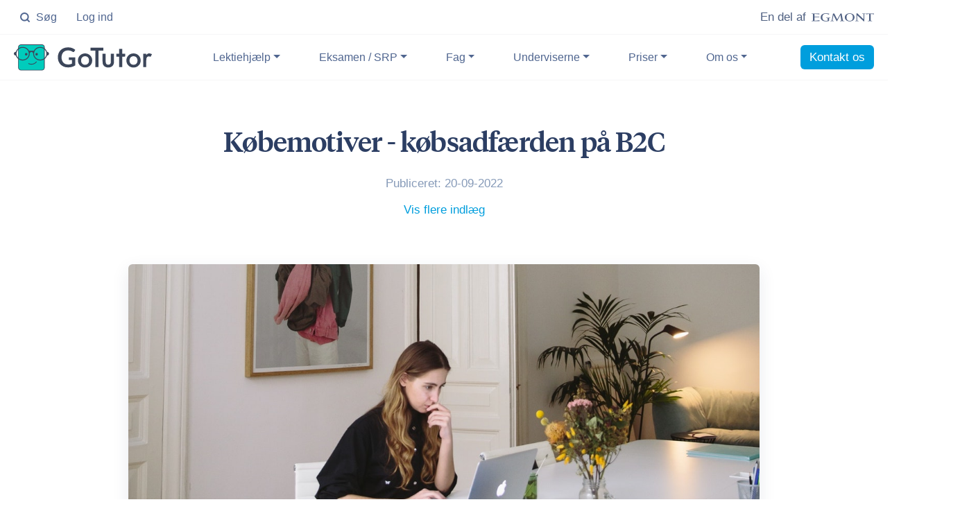

--- FILE ---
content_type: text/html; charset=UTF-8
request_url: https://gotutor.dk/blog/kobemotiver-kobsadfaerden-pa-b2c
body_size: 21603
content:
<!DOCTYPE html>
<html xmlns="http://www.w3.org/1999/xhtml" lang="da-DK">
<head>
    <meta charset="utf-8">
    <meta http-equiv="X-UA-Compatible" content="IE=edge,chrome=1">
    <meta http-equiv="Content-Type" content="text/html; charset=utf-8">
    <meta name="viewport" content="width=device-width, initial-scale=1, shrink-to-fit=no">
    <meta name="csrf-token" content="Jm2y5EV3kKrmAVacTfwxqpdMD5veuRHiiUdCjRPx">
    <meta name="theme-color" content="#35b1ec">
        <title>Købemotiver - købsadfærden på B2C - GoTutor</title>
    <meta name="description" content="GoTutors blog er et læringsunivers, hvor du kan finde tips og tricks til dit studieliv.">
    <meta property="og:title" content="Købemotiver - købsadfærden på B2C">
    <meta property="og:image" content="https://goblog.ams3.cdn.digitaloceanspaces.com/media/SWERfeQQMbL5IUjvzLVuXeKMtxNsaFNObQuR2jwW.jpeg">
    <meta property="og:description" content="GoTutors blog er et læringsunivers, hvor du kan finde tips og tricks til dit studieliv.">
        <meta name="referrer" content="no-referrer-when-downgrade">
    <meta name="robots" content="all">
    <meta content="https://www.facebook.com/GoTutor.dk/about/" property="fb:profile_id">
    <meta content="da_dk" property="og:locale">
    <meta content="GoTutor" property="og:site_name">
    <meta content="website" property="og:type">
    <meta content="https://gotutor.dk/blog/kobemotiver-kobsadfaerden-pa-b2c" property="og:url">
    <meta content="1200" property="og:image:width">
    <meta content="630" property="og:image:height">
    <meta name="twitter:card" content="summary_large_image">
    <meta name="twitter:site" content="@gotutor_dk">
    <meta name="twitter:creator" content="@gotutor_dk">
    <meta name="google-site-verification" content="iOTQ6dZXDDgD888I1MkGqB9JrSpGU-2V9KiHGVxspes">
    <link href="https://gotutor.dk/blog/kobemotiver-kobsadfaerden-pa-b2c" rel="canonical">
    <link href="https://gotutor.dk/" rel="home">
    <link rel="icon" type="image/png" href="/img/favicon-32x32.png" sizes="32x32">
    <link rel="icon" type="image/png" href="/img/favicon-16x16.png" sizes="16x16">
    <link href="/css/app.css?id=ecc6d666ee36315d2e125fba5ccab9d2" rel='stylesheet' type='text/css'>

    <link rel="preconnect" href="https://player.vimeo.com">
    <link rel="preconnect" href="https://i.vimeocdn.com">
    <link rel="preconnect" href="https://f.vimeocdn.com">
    <link rel="preconnect" href="https://fresnel.vimeocdn.com">
    <script>!function(){"use strict";function l(e){for(var t=e,r=0,n=document.cookie.split(";");r<n.length;r++){var o=n[r].split("=");if(o[0].trim()===t)return o[1]}}function s(e){return localStorage.getItem(e)}function u(e){return window[e]}function d(e,t){e=document.querySelector(e);return t?null==e?void 0:e.getAttribute(t):null==e?void 0:e.textContent}var e=window,t=document,r="script",n="dataLayer",o="GTM-MQ42LVG",a="https://sst.gotutor.dk",i="",c="ugbjhhfm",E="cookie",I="cookie_keeper",v="",g=!1;try{var g=!!E&&(m=navigator.userAgent,!!(m=new RegExp("Version/([0-9._]+)(.*Mobile)?.*Safari.*").exec(m)))&&16.4<=parseFloat(m[1]),A="stapeUserId"===E,f=g&&!A?function(e,t,r){void 0===t&&(t="");var n={cookie:l,localStorage:s,jsVariable:u,cssSelector:d},t=Array.isArray(t)?t:[t];if(e&&n[e])for(var o=n[e],a=0,i=t;a<i.length;a++){var c=i[a],c=r?o(c,r):o(c);if(c)return c}else console.warn("invalid uid source",e)}(E,I,v):void 0;g=g&&(!!f||A)}catch(e){console.error(e)}var m=e,E=(m[n]=m[n]||[],m[n].push({"gtm.start":(new Date).getTime(),event:"gtm.js"}),t.getElementsByTagName(r)[0]),I="dataLayer"===n?"":"&l="+n,v=f?"&bi="+encodeURIComponent(f):"",A=t.createElement(r),e=g?"kp"+c:c,n=!g&&i?i:a;A.async=!0,A.src=n+"/"+e+".js?id="+o+I+v,null!=(f=E.parentNode)&&f.insertBefore(A,E)}();</script>
</head>
<body>
<noscript><iframe src="https://sst.gotutor.dk/ns.html?id=GTM-MQ42LVG" height="0" width="0" style="display:none;visibility:hidden"></iframe></noscript>

    <header id="header-main">

    <div id="navbar-top-main" class="navbar-top py-1 navbar-light bg-white navbar-border">
        <div class="container-fluid max-w-1920">
            <div class="navbar-nav align-items-center">
                <div>
                    <ul class="nav">
                        <li class="nav-item mr-3 d-none d-md-inline">
                            <a href="#" class="nav-link" data-action="omnisearch-open" data-target="#omnisearch">
                                <svg xmlns="http://www.w3.org/2000/svg" class="mr-1" width="1em" height="1em" viewBox="0 0 24 24" fill="none" stroke="currentColor" stroke-width="3" stroke-linecap="round" stroke-linejoin="round"><circle cx="11" cy="11" r="8"></circle><line x1="21" y1="21" x2="16.65" y2="16.65"></line></svg>
                                Søg
                            </a>
                        </li>
                        <li class="nav-item">
                            <a class="nav-link pr-0" href="/platform" title="Log ind på din læringsplatform">Log ind</a>
                        </li>
                    </ul>
                </div>
                <a href="/om-os/en-del-af-egmont" title="Vi er en del af Egmont" class="text-reset ml-auto d-flex flex-row justify-content-end align-items-center">
                    <p class="mb-0">En del af</p>
                    <svg xmlns="http://www.w3.org/2000/svg" width="90" height="12" class="ml-2" viewBox="0 0 1000 129.821"><g fill="#506183"><path d="M559.907 64.824c0 30.786 13.387 56.489 50.762 56.489 37.373 0 50.752-25.703 50.752-56.489 0-30.771-13.379-56.467-50.752-56.467-37.376 0-50.762 25.696-50.762 56.467zm-27.19 0c0-43.8 42.67-64.773 77.951-64.773s77.943 20.974 77.943 64.773c0 43.811-42.662 64.785-77.943 64.785s-77.951-20.974-77.951-64.785M401.132 126.539l-50.327-99.224-15.897 90.386 20.157 4.07v4.768h-53.384v-4.768l21.421-4.07L343.509 2.979h20.198l47.751 94.498 52.645-94.498h17.298l21.119 114.722 22.752 4.07v4.768h-69.755v-4.768l21.568-4.07-14.74-90.802-54.354 99.64zM719.155 1.467h14.818l100.342 94.655V11.828l-22.879-3.994V2.979h51.744v4.855l-17.91 3.994V128.05h-10.703L730.094 30.374v87.327l23.498 4.07v4.768H698.67l.038-4.768 20.447-4.07zM46.464 119.086V66.197h77.593v-8.456H46.464V10.132h3.483c23.007 0 74.729 6.997 74.729 6.997V2.979H0v4.855l22.079 3.994v105.873L0 121.771v4.769h126.513v-15.55s-59.269 8.09-74.752 8.09l-5.297.006zM233.134 69.62v4.836l23.877 4.928v39.018c-7.543 1.685-16.645 2.857-30.759 2.857-35.107 0-53.291-21.996-53.291-55.263 0-44.287 24.885-57.457 54.251-57.457 20.001 0 40.097 7.311 50.477 13.347l4.773-14.744C267.057 3.053 245.954 0 224.973 0c-32.365 0-79.309 16.535-79.309 67.188 0 40.054 38.519 62.633 80.587 62.633 17.932 0 29.871-1.503 54.42-6.595V79.384l19.266-4.928V69.62h-66.803zM1000 2.979v14.378s-32.488-6.969-48.275-6.969h-4.186v107.313l22.877 4.069v4.769h-69.893v-4.769l22.814-4.069V10.388h-4.193c-15.756 0-48.244 6.969-48.244 6.969V2.979H1000z"/></g></svg>
                </a>
            </div>
        </div>
    </div>

    <nav class="navbar navbar-main navbar-expand-lg navbar-sticky navbar-light bg-white navbar-border" id="navbar-main">
        <div class="container-fluid max-w-1920">
            <a class="navbar-brand text-center" href="/" title="Gå til forsiden">
                <svg aria-labelledby="gotutor-logo-title" id="mascot-logo" role="img" viewBox="0 0 445 86" xmlns="http://www.w3.org/2000/svg"><title id="gotutor-logo-title">GoTutor</title><g fill-rule="nonzero" fill="none"><path d="M90.311 83.996H23.05c-4.57 0-8.246-3.713-8.246-8.329V9.333c0-4.616 3.676-8.33 8.246-8.33H90.31c4.57 0 8.247 3.714 8.247 8.33v66.334c-.1 4.616-3.776 8.33-8.247 8.33Z" fill="#00CCBC"/><path d="M90.311 85H23.05c-5.067 0-9.24-4.215-9.24-9.333V9.333C13.81 4.215 17.983 0 23.05 0H90.31c5.067 0 9.24 4.215 9.24 9.333v66.334c-.1 5.118-4.173 9.333-9.24 9.333ZM22.951 2.107c-3.975 0-7.253 3.312-7.253 7.326v66.334c0 4.015 3.278 7.326 7.252 7.326h67.262c3.974 0 7.253-3.311 7.253-7.326V9.433c0-4.014-3.279-7.326-7.253-7.326H22.95Z" fill="#3C465A"/><ellipse fill="#3C465A" cx="39.84" cy="32.214" rx="4.073" ry="4.115"/><ellipse fill="#3C465A" cx="73.422" cy="32.214" rx="4.073" ry="4.115"/><path d="M113.262 30.407c0-3.311-2.881-5.92-6.458-6.222C104.022 14.953 95.279 8.23 84.946 8.23c-8.941 0-16.69 5.018-20.466 12.444H48.782C45.106 13.347 37.257 8.229 28.315 8.229c-10.332 0-19.075 6.724-21.857 15.956C2.88 24.386 0 27.095 0 30.407c0 3.312 2.881 5.921 6.458 6.222 2.782 9.233 11.525 15.957 21.857 15.957 12.519 0 22.752-9.935 22.752-22.179 0-3.11 2.484-5.62 5.564-5.62s5.564 2.51 5.564 5.62c0 12.244 10.233 22.179 22.751 22.179 10.333 0 19.076-6.724 21.858-15.957 3.676-.3 6.458-2.91 6.458-6.222ZM28.315 49.675c-10.928 0-19.87-8.63-19.87-19.268 0-10.637 8.942-19.268 19.87-19.268 10.93 0 19.871 8.63 19.871 19.268s-8.942 19.268-19.87 19.268Zm56.631 0c-10.928 0-19.87-8.63-19.87-19.268 0-10.637 8.942-19.268 19.87-19.268 10.93 0 19.87 8.63 19.87 19.268s-8.841 19.268-19.87 19.268ZM56.63 66.033c-3.278 0-6.457-.702-9.438-2.208-.596-.3-.794-1.003-.496-1.605.298-.603.993-.803 1.59-.502 2.582 1.304 5.464 1.907 8.444 1.907 5.961 0 11.426-2.71 15.102-7.326.397-.502 1.093-.602 1.59-.201.496.401.596 1.104.198 1.606-4.173 5.318-10.332 8.33-16.99 8.33Z" fill="#3C465A"/><g fill="#3C465A"><path d="M174.761 65.531c2.683 0 4.968-.2 6.955-.702s3.875-1.204 5.663-2.007V51.18h-7.948c-.795 0-1.391-.201-1.789-.602-.397-.402-.695-.904-.695-1.606v-6.724h21.162V68.14c-1.59 1.205-3.279 2.208-5.067 3.111-1.788.904-3.577 1.606-5.564 2.108s-4.073 1.003-6.358 1.305c-2.285.3-4.67.4-7.352.4-4.67 0-8.942-.802-12.817-2.408-3.875-1.605-7.253-3.913-10.134-6.723-2.881-2.91-5.067-6.323-6.656-10.337-1.59-4.014-2.385-8.43-2.385-13.146 0-4.817.795-9.233 2.285-13.247 1.59-4.014 3.776-7.426 6.657-10.336 2.881-2.91 6.358-5.118 10.432-6.724 4.073-1.606 8.643-2.409 13.71-2.409 5.167 0 9.737.803 13.512 2.309 3.776 1.505 7.054 3.612 9.638 6.02l-3.478 5.42c-.695 1.104-1.59 1.606-2.682 1.606-.696 0-1.391-.201-2.186-.703-.894-.602-1.888-1.104-2.881-1.706-.994-.602-2.087-1.003-3.279-1.505-1.192-.402-2.484-.703-3.974-1.004-1.49-.3-3.18-.401-5.166-.401-3.18 0-5.961.502-8.545 1.605a18.794 18.794 0 0 0-6.458 4.516c-1.788 2.007-3.179 4.316-4.172 7.126-.994 2.81-1.49 5.92-1.49 9.332 0 3.714.496 6.925 1.589 9.835a21.19 21.19 0 0 0 4.272 7.326c1.888 2.007 4.074 3.512 6.557 4.516 2.484 1.004 5.564 1.505 8.644 1.505ZM273.02 20.573v53.69h-10.332v-53.69H246.99v-9.835h41.728v7.526c0 1.305-.993 2.309-2.285 2.309h-13.81.398ZM295.872 30.608v24.988c0 7.226 2.782 10.838 8.445 10.838s8.445-3.612 8.445-10.838V30.608h9.935v25.29c0 3.512-.397 6.522-1.292 9.031-.794 2.308-2.285 4.315-4.272 6.122-3.378 2.91-7.65 4.415-12.816 4.415-5.167 0-9.439-1.505-12.817-4.415-2.086-1.807-3.576-3.914-4.371-6.122-.795-2.007-1.192-5.018-1.192-9.032V30.608h9.935ZM402.08 36.128c-4.471-4.416-9.936-6.624-16.393-6.624-6.458 0-11.823 2.208-16.294 6.624-4.471 4.415-6.657 9.734-6.657 16.056 0 6.724 2.186 12.243 6.557 16.659 4.372 4.516 9.836 6.724 16.294 6.724 6.557 0 12.022-2.208 16.493-6.624 4.47-4.415 6.656-9.935 6.656-16.458 0-6.523-2.185-11.942-6.656-16.357Zm-7.054 26.593c-2.285 2.51-5.465 3.814-9.34 3.814-3.874 0-6.954-1.305-9.339-3.814-2.285-2.508-3.477-6.02-3.477-10.336 0-4.014 1.192-7.326 3.577-9.935 2.384-2.61 5.464-3.814 9.24-3.814 3.874 0 6.954 1.305 9.339 3.814 2.285 2.509 3.477 5.92 3.477 10.136 0 4.214-1.093 7.526-3.477 10.135ZM245.898 36.128c-4.471-4.416-9.936-6.624-16.394-6.624-6.458 0-11.823 2.208-16.293 6.624-4.471 4.415-6.657 9.734-6.657 16.056 0 6.724 2.186 12.243 6.557 16.659 4.372 4.516 9.836 6.724 16.294 6.724 6.557 0 12.022-2.208 16.493-6.624 4.47-4.415 6.656-9.935 6.656-16.458 0-6.523-2.186-11.942-6.656-16.357Zm-7.055 26.593c-2.285 2.51-5.464 3.814-9.339 3.814-3.874 0-6.954-1.305-9.339-3.814-2.285-2.508-3.477-6.02-3.477-10.336 0-4.014 1.192-7.326 3.577-9.935 2.384-2.61 5.464-3.814 9.24-3.814 3.874 0 6.954 1.305 9.338 3.814 2.286 2.509 3.478 5.92 3.478 10.136 0 4.214-1.093 7.526-3.478 10.135ZM416.784 30.608h9.935v3.914c1.788-1.907 3.477-3.312 4.868-4.014 1.49-.703 3.18-1.104 5.167-1.104 2.583 0 5.365.903 8.246 2.609l-3.477 7.025a2.277 2.277 0 0 1-2.98 1.003c-1.193-.602-2.385-.903-3.578-.903-5.464 0-8.147 4.115-8.147 12.444v22.58h-9.935V30.608h-.1ZM330.148 30.608v9.433h9.34v34.221h9.935v-34.22h7.054c1.291 0 2.285-1.004 2.285-2.309v-7.125h-9.34V14.652h-9.934v15.956h-9.34Z"/></g></g></svg>
            </a>
            <button class="navbar-toggler" type="button" data-toggle="collapse" data-target="#navbar-main-collapse" aria-controls="navbar-main-collapse" aria-expanded="false" aria-label="Toggle navigation">
                <span class="navbar-toggler-icon"></span>
            </button>
            <div class="collapse navbar-collapse navbar-collapse-overlay" id="navbar-main-collapse">
                <div class="collapse-header align-items-center">
                    <div class="col-12 text-right">
                        <button class="navbar-toggler" type="button" data-toggle="collapse" data-target="#navbar-main-collapse" aria-controls="navbar-main-collapse" aria-expanded="false" aria-label="Toggle navigation"><svg xmlns="http://www.w3.org/2000/svg" width="1em" height="1em" viewBox="0 0 24 24" fill="none" stroke="currentColor" stroke-width="2" stroke-linecap="round" stroke-linejoin="round" class="feather feather-x"><line x1="18" y1="6" x2="6" y2="18"></line><line x1="6" y1="6" x2="18" y2="18"></line></svg></button>
                    </div>
                </div>
                <ul class="navbar-nav ml-auto">
                    <li class="nav-item dropdown dropdown-animate" data-toggle="hover">
                        <a class="nav-link dropdown-toggle" data-toggle="dropdown" href="#" aria-haspopup="true" aria-expanded="false">Lektiehjælp</a>
                        <div class="dropdown-menu dropdown-menu-md p-0">
                            <div class="list-group list-group-flush">
                                <a href="/services/lektiehjaelp/folkeskole" class="list-group-item list-group-item-action border-bottom" role="button" title="Lektiehjælp i folkeskolen">
                                    <div class="media d-flex align-items-center">
                                        <svg width="38" height="38" viewBox="0 0 48 48" xmlns="http://www.w3.org/2000/svg"><g fill="none" fill-rule="evenodd"><path d="M24 48c13.255 0 24-10.745 24-24S37.255 0 24 0 0 10.745 0 24s10.745 24 24 24zm0-2C11.85 46 2 36.15 2 24S11.85 2 24 2s22 9.85 22 22-9.85 22-22 22z" fill="#00F" fill-rule="nonzero"></path><path d="M24 5c10.493 0 19 8.507 19 19s-8.507 19-19 19S5 34.493 5 24 13.507 5 24 5zm0 5a7 7 0 100 14 7 7 0 000-14z" fill="#DAE7FF"></path><path d="M26.789 28c4.84 0 9.359 2.419 12.043 6.445a1 1 0 11-1.664 1.11A12.474 12.474 0 0026.788 30h-5.577c-4.17 0-8.065 2.084-10.379 5.555a1 1 0 11-1.664-1.11A14.474 14.474 0 0121.21 28h5.578zM24 9a8 8 0 110 16 8 8 0 010-16zm0 2a6 6 0 100 12 6 6 0 000-12z" fill="#7F7FFF" fill-rule="nonzero"></path></g></svg>
                                        <div class="media-body ml-3">
                                            <p class="lead text-dark font-weight-bold mb-0">Folkeskolen</p>
                                            <small class="text-sm text-muted mb-0">Individuel hjælp til elever i 0.-10. klasse</small>
                                        </div>
                                    </div>
                                </a>
                                <a href="/services/lektiehjaelp/gymnasie" class="list-group-item list-group-item-action border-bottom" role="button" title="Lektiehjælp i gymnasiet">
                                    <div class="media d-flex align-items-center">
                                        <svg width="38" height="38" viewBox="0 0 48 48" xmlns="http://www.w3.org/2000/svg"><g fill="none" fill-rule="evenodd"><path d="M11 0h16.343a5 5 0 013.344 1.282l.192.182 9.657 9.657a5 5 0 011.457 3.271l.007.265V24a1 1 0 01-1.993.117L40 24v-9.343a3 3 0 00-.743-1.977l-.136-.144-9.657-9.657a3 3 0 00-1.923-.872L27.343 2H11a3 3 0 00-2.995 2.824L8 5v38a3 3 0 002.824 2.995L11 46h9a1 1 0 01.117 1.993L20 48h-9a5 5 0 01-4.995-4.783L6 43V5A5 5 0 0110.783.005L11 0h16.343H11zm30.119 28.705l2.174 2.174a3 3 0 010 4.242L40.714 37.7l-.007.008a1.02 1.02 0 01-.008.008l-8.82 8.82A5 5 0 0128.343 48h-3.395a1 1 0 01-1-1v-3.339a5 5 0 011.471-3.542L36.88 28.701a3 3 0 014.239.004zm-6.129 4.7l-8.159 8.13a3 3 0 00-.883 2.126V46h2.395a3 3 0 002.121-.879L38.585 37l-3.595-3.595zm3.302-3.288l-1.884 1.876L40 35.585l1.879-1.878a1 1 0 000-1.414l-2.174-2.174a1 1 0 00-1.413-.002z" fill="#00F" fill-rule="nonzero"/><path d="M13 5h13.172a2 2 0 011.414.586l8.828 8.828A2 2 0 0137 15.828v7.344a2 2 0 01-.586 1.414L18.586 42.414a2 2 0 01-1.414.586H13a2 2 0 01-2-2V7a2 2 0 012-2z" fill="#DAE7FF"/><path d="M27 26a1 1 0 010 2H16a1 1 0 010-2h11zm-11-5h16a1 1 0 01.117 1.993L32 23H16a1 1 0 01-.117-1.993L16 21h16-16zm0-5h16a1 1 0 01.117 1.993L32 18H16a1 1 0 01-.117-1.993L16 16h16-16z" fill="#7F7FFF" fill-rule="nonzero"/></g></svg>
                                        <div class="media-body ml-3">
                                            <p class="lead text-dark font-weight-bold mb-0">Gymnasiet</p>
                                            <small class="text-sm text-muted mb-0">Målrettet hjælp til elever på gymnasiet</small>
                                        </div>
                                    </div>
                                </a>
                            </div>
                            <div class="dropdown-menu-links rounded-bottom delimiter-top py-4 px-5">
                                <a href="/services/lektiehjaelp/folkeskole" class="dropdown-item d-lg-none" title="Lektiehjælp i folkeskolen">Lektiehjælp i folkeskolen</a>
                                <a href="/services/lektiehjaelp/gymnasie" class="dropdown-item d-lg-none" title="Lektiehjælp i gymnasiet">Lektiehjælp i gymnasiet</a>
                                <a href="/services/hjaelp-til-ordblinde" class="dropdown-item" title="Hjælp til ordblinde">Hjælp til ordblinde</a>
                                <a href="/services/lektiehjaelp" class="dropdown-item" title="Lektiehjælp ved GoTutor">Lektiehjælp ved GoTutor</a>
                            </div>
                        </div>
                    </li>
                                        <li class="nav-item dropdown dropdown-animate" data-toggle="hover">
                        <a class="nav-link dropdown-toggle" data-toggle="dropdown" href="#" aria-haspopup="true" aria-expanded="false">Eksamen / SRP</a>
                        <div class="dropdown-menu dropdown-menu-md p-0">
                            <div class="list-group list-group-flush rounded-bottom">
                                <a href="/services/eksamenshjaelp" class="list-group-item list-group-item-action border-bottom" role="button" title="Vi har den bedste eksamenshælp">
                                    <div class="media d-flex align-items-center">
                                        <svg width="38" height="38" viewBox="0 0 48 48" xmlns="http://www.w3.org/2000/svg"><g fill="none" fill-rule="evenodd"><path d="M28 0a1 1 0 01.117 1.993L28 2h-3v2.022c4.817.216 9.23 1.98 12.756 4.808l2.537-2.537a1 1 0 011.414 1.414l-2.445 2.447A21.936 21.936 0 0146 26c0 12.15-9.85 22-22 22S2 38.15 2 26C2 14.185 11.314 4.545 23 4.022V2h-3a1 1 0 01-.993-.883L19 1a1 1 0 01.883-.993L20 0h8zm-4 6C12.954 6 4 14.954 4 26s8.954 20 20 20 20-8.954 20-20S35.046 6 24 6z" fill="#00F" fill-rule="nonzero"></path><path d="M24 9c9.389 0 17 7.611 17 17s-7.611 17-17 17S7 35.389 7 26 14.611 9 24 9zm0 14a3 3 0 100 6 3 3 0 000-6z" fill="#DAE7FF"></path><path d="M33.707 16.293a1 1 0 01.083 1.32l-.083.094-6.26 6.262a4 4 0 01-5.478 5.478l-1.262 1.26a1 1 0 01-1.497-1.32l.083-.094 1.26-1.262a4 4 0 015.478-5.478l6.262-6.26a1 1 0 011.414 0zM24 24a2 2 0 100 4 2 2 0 000-4zm0-12a1 1 0 010 2c-6.627 0-12 5.373-12 12a1 1 0 01-2 0c0-7.732 6.268-14 14-14z" fill="#7F7FFF" fill-rule="nonzero"></path></g></svg>
                                        <div class="media-body ml-3">
                                            <p class="lead text-dark font-weight-bold mb-0">Hjælp til eksamen</p>
                                            <small class="text-sm text-muted mb-0">Intensiv hjælp til eksamen og prøver</small>
                                        </div>
                                    </div>
                                </a>
                                <a href="/services/opgavevejledning/gymnasie/opgaver/srp" class="list-group-item list-group-item-action" role="button" title="Få hjælp til SRP, SSO og SOP">
                                    <div class="media d-flex align-items-center">
                                        <svg width="38" height="38" viewBox="0 0 48 48" xmlns="http://www.w3.org/2000/svg"><g fill="none" fill-rule="evenodd"><path d="M11 0h16.343a5 5 0 013.344 1.282l.192.182 9.657 9.657a5 5 0 011.457 3.271l.007.265V24a1 1 0 01-1.993.117L40 24v-9.343a3 3 0 00-.743-1.977l-.136-.144-9.657-9.657a3 3 0 00-1.923-.872L27.343 2H11a3 3 0 00-2.995 2.824L8 5v38a3 3 0 002.824 2.995L11 46h9a1 1 0 01.117 1.993L20 48h-9a5 5 0 01-4.995-4.783L6 43V5A5 5 0 0110.783.005L11 0h16.343H11zm30.119 28.705l2.174 2.174a3 3 0 010 4.242L40.714 37.7l-.007.008a1.02 1.02 0 01-.008.008l-8.82 8.82A5 5 0 0128.343 48h-3.395a1 1 0 01-1-1v-3.339a5 5 0 011.471-3.542L36.88 28.701a3 3 0 014.239.004zm-6.129 4.7l-8.159 8.13a3 3 0 00-.883 2.126V46h2.395a3 3 0 002.121-.879L38.585 37l-3.595-3.595zm3.302-3.288l-1.884 1.876L40 35.585l1.879-1.878a1 1 0 000-1.414l-2.174-2.174a1 1 0 00-1.413-.002z" fill="#00F" fill-rule="nonzero"/><path d="M13 5h13.172a2 2 0 011.414.586l8.828 8.828A2 2 0 0137 15.828v7.344a2 2 0 01-.586 1.414L18.586 42.414a2 2 0 01-1.414.586H13a2 2 0 01-2-2V7a2 2 0 012-2z" fill="#DAE7FF"/><path d="M27 26a1 1 0 010 2H16a1 1 0 010-2h11zm-11-5h16a1 1 0 01.117 1.993L32 23H16a1 1 0 01-.117-1.993L16 21h16-16zm0-5h16a1 1 0 01.117 1.993L32 18H16a1 1 0 01-.117-1.993L16 16h16-16z" fill="#7F7FFF" fill-rule="nonzero"/></g></svg>
                                        <div class="media-body ml-3">
                                            <p class="lead text-dark font-weight-bold mb-0">Hjælp til SRP, SSO og SOP</p>
                                            <small class="text-sm text-muted mb-0">Skræddersyet hjælp til disse opgaver</small>
                                        </div>
                                    </div>
                                </a>
                            </div>
                            <div class="dropdown-menu-links rounded-bottom delimiter-top py-4 px-5 d-lg-none">
                                <a href="/services/eksamenshjaelp" class="dropdown-item d-lg-none" title="Hjælp til eksamen">Hjælp til eksamen</a>
                                <a href="/services/opgavevejledning/gymnasie/opgaver/srp" class="dropdown-item d-lg-none" title="Hjælp til SRP, SSO og SOP">Hjælp til SRP, SSO og SOP</a>
                            </div>
                        </div>
                    </li>
                                        <li class="nav-item dropdown dropdown-animate" data-toggle="hover">
                        <a class="nav-link dropdown-toggle" href="#" role="button" data-toggle="dropdown" aria-haspopup="true" aria-expanded="false">Fag</a>
                        <div class="dropdown-menu dropdown-menu-md overflow-hidden p-0">
                            <div class="list-group list-group-flush">
                                <a href="/lektiehjaelp/matematik" class="list-group-item list-group-item-action border-bottom" role="button" title="Læs mere om lektiehjælp i matematik">
                                    <div class="media d-flex align-items-center">
                                        <svg width="38" height="38"><use xmlns:xlink="http://www.w3.org/1999/xlink" xlink:href="#matematik"></use></svg>
                                        <div class="media-body ml-3">
                                            <p class="lead text-dark font-weight-bold mb-0">Matematik</p>
                                            <small class="text-sm text-muted mb-0">Knæk koden til matematik</small>
                                        </div>
                                    </div>
                                </a>
                                <a href="/lektiehjaelp/dansk" class="list-group-item list-group-item-action border-bottom" role="button" title="Læs mere om lektiehjælp i dansk">
                                    <div class="media d-flex align-items-center">
                                        <svg width="38" height="38"><use xmlns:xlink="http://www.w3.org/1999/xlink" xlink:href="#dansk"></use></svg>
                                        <div class="media-body ml-3">
                                            <p class="lead text-dark font-weight-bold mb-0">Dansk</p>
                                            <small class="text-sm text-muted mb-0">Få individuel hjælp til dansk</small>
                                        </div>
                                    </div>
                                </a>
                                <a href="/lektiehjaelp/engelsk" class="list-group-item list-group-item-action border-bottom" role="button" title="Læs mere om lektiehjælp i engelsk">
                                    <div class="media d-flex align-items-center">
                                        <svg width="38" height="38"><use xmlns:xlink="http://www.w3.org/1999/xlink" xlink:href="#engelsk"></use></svg>
                                        <div class="media-body ml-3">
                                            <p class="lead text-dark font-weight-bold mb-0">Engelsk</p>
                                            <small class="text-sm text-muted mb-0">Målrettet hjælp til engelsk</small>
                                        </div>
                                    </div>
                                </a>
                            </div>
                            <div class="dropdown-menu-links rounded-bottom delimiter-top py-4 px-5">
                                <a href="/lektiehjaelp/matematik" class="dropdown-item d-lg-none" title="Læs mere om lektiehjælp i matematik">Hjælp til matematik</a>
                                <a href="/lektiehjaelp/dansk" class="dropdown-item d-lg-none" title="Læs mere om lektiehjælp i dansk">Hjælp til dansk</a>
                                <a href="/lektiehjaelp/engelsk" class="dropdown-item d-lg-none" title="Læs mere om lektiehjælp i engelsk">Hjælp til engelsk</a>
                                <a href="/services/lektiehjaelp/fag" class="dropdown-item" title="Læs mere om lektiehjælp i andre fag">Se alle fag</a>
                            </div>
                        </div>
                    </li>
                    <li class="nav-item dropdown dropdown-animate" data-toggle="hover">
                        <a class="nav-link dropdown-toggle" href="#" role="button" data-toggle="dropdown" aria-haspopup="true" aria-expanded="false">Underviserne</a>
                        <div class="dropdown-menu dropdown-menu-md p-0">
                            <div class="list-group list-group-flush">
                                <a href="/om-os/undervisere" class="list-group-item list-group-item-action border-bottom" role="button" title="Mød vores undervisere">
                                    <div class="media d-flex align-items-center">
                                        <svg width="38" height="38" viewBox="0 0 48 48" xmlns="http://www.w3.org/2000/svg"><g fill="none" fill-rule="evenodd"><path d="M24 48c13.255 0 24-10.745 24-24S37.255 0 24 0 0 10.745 0 24s10.745 24 24 24zm0-2C11.85 46 2 36.15 2 24S11.85 2 24 2s22 9.85 22 22-9.85 22-22 22z" fill="#00F" fill-rule="nonzero"></path><path d="M24 5c10.493 0 19 8.507 19 19s-8.507 19-19 19S5 34.493 5 24 13.507 5 24 5zm0 5a7 7 0 100 14 7 7 0 000-14z" fill="#DAE7FF"></path><path d="M26.789 28c4.84 0 9.359 2.419 12.043 6.445a1 1 0 11-1.664 1.11A12.474 12.474 0 0026.788 30h-5.577c-4.17 0-8.065 2.084-10.379 5.555a1 1 0 11-1.664-1.11A14.474 14.474 0 0121.21 28h5.578zM24 9a8 8 0 110 16 8 8 0 010-16zm0 2a6 6 0 100 12 6 6 0 000-12z" fill="#7F7FFF" fill-rule="nonzero"></path></g></svg>
                                        <div class="media-body ml-3">
                                            <p class="lead text-dark font-weight-bold mb-0">Mød vores undervisere</p>
                                            <small class="text-sm text-muted mb-0">De bedste lektiehjælpere</small>
                                        </div>
                                    </div>
                                </a>
                                <a href="/om-os/screening-af-undervisere" class="list-group-item list-group-item-action border-bottom" role="button" title="Læs mere om hvordan vi udvælger og screener undervisere">
                                    <div class="media d-flex align-items-center">
                                        <svg width="38" height="38" viewBox="0 0 48 48" xmlns="http://www.w3.org/2000/svg"><g fill="none" fill-rule="evenodd"><path d="M38 8a2 2 0 012 2v28a2 2 0 01-2 2H10a2 2 0 01-2-2V10a2 2 0 012-2h28zm-7 18a5 5 0 100 10 5 5 0 000-10zM17 12a5 5 0 100 10 5 5 0 000-10z" fill="#DAE7FF"></path><path d="M31 25a6 6 0 11-5.917 7H16a1 1 0 010-2h9.083A6.002 6.002 0 0131 25zm0 2a4 4 0 100 8 4 4 0 000-8zM17 11a6.002 6.002 0 015.917 5H32a1 1 0 01.117 1.993L32 18h-9.083A6.002 6.002 0 0111 17a6 6 0 016-6zm0 2a4 4 0 100 8 4 4 0 000-8z" fill="#7F7FFF" fill-rule="nonzero"></path><path d="M8 3h32a5 5 0 015 5v32a5 5 0 01-5 5H8a5 5 0 01-5-5V8a5 5 0 015-5zm0 2a3 3 0 00-3 3v32a3 3 0 003 3h32a3 3 0 003-3V8a3 3 0 00-3-3H8z" fill="#00F" fill-rule="nonzero"></path></g></svg>
                                        <div class="media-body ml-3">
                                            <p class="lead text-dark font-weight-bold mb-0">Udvælgelse og screening</p>
                                            <small class="text-sm text-muted mb-0">Processen hos GoTutor</small>
                                        </div>
                                    </div>
                                </a>
                                <a href="/om-os/undervisere/certificering" class="list-group-item list-group-item-action border-bottom" role="button" title="Sådan uddanner GoTutor underviserne">
                                    <div class="media d-flex align-items-center">
                                        <svg width="38" height="38" viewBox="0 0 48 48" xmlns="http://www.w3.org/2000/svg"><g fill="none" fill-rule="evenodd"><path d="M28.553 6.106l.894 1.788A2 2 0 0031.237 9H35a2 2 0 012 2v14.045A11.15 11.15 0 0036 25c-6.075 0-11 4.925-11 11 0 2.66.944 5.1 2.516 7.002L13 43a2 2 0 01-2-2V11a2 2 0 012-2h3.764a2 2 0 001.789-1.106l.894-1.788A2 2 0 0121.237 5h5.527a2 2 0 011.789 1.106z" fill="#DAE7FF"></path><path d="M40.293 32.293a1 1 0 111.414 1.414l-6.002 6a1 1 0 01-1.415 0l-2.997-3a1 1 0 011.414-1.414l2.291 2.293 5.295-5.293zM17 29h4a1 1 0 01.117 1.993L21 31h-4a1 1 0 01-.117-1.993L17 29h4-4zm7-5a1 1 0 01.117 1.993L24 26h-7a1 1 0 01-.117-1.993L17 24h7zm7-5a1 1 0 01.117 1.993L31 21H17a1 1 0 01-.117-1.993L17 19h14zm0-5a1 1 0 01.117 1.993L31 16H17a1 1 0 01-.117-1.993L17 14h14z" fill="#7F7FFF" fill-rule="nonzero"></path><path d="M11 48a5 5 0 01-5-5V9a5 5 0 015-5h3.764a1 1 0 00.894-.553l.448-.894A4.618 4.618 0 0120.236 0h7.528c1.75 0 3.348.988 4.13 2.553l.448.894a1 1 0 00.894.553H37a5 5 0 015 5l.001 16.606A11.995 11.995 0 0148 36c0 6.627-5.373 12-12 12H11zM27.949 2.007L27.764 2h-7.528c-.992 0-1.898.56-2.342 1.447l-.447.895A3 3 0 0114.764 6H11a3 3 0 00-3 3v34a3 3 0 003 3l18.366.001A11.989 11.989 0 0124 36c0-6.627 5.373-12 12-12 1.403 0 2.75.24 4 .683V9a3 3 0 00-3-3h-3.764a3 3 0 01-2.683-1.658l-.447-.895A2.618 2.618 0 0027.764 2l.185.007zM36 26c-5.523 0-10 4.477-10 10s4.477 10 10 10 10-4.477 10-10-4.477-10-10-10z" fill="#00F" fill-rule="nonzero"></path></g></svg>
                                        <div class="media-body ml-3">
                                            <p class="lead text-dark font-weight-bold mb-0">Uddannelse af underviserne</p>
                                            <small class="text-sm text-muted mb-0">Lær mere om GoTutor Akademi</small>
                                        </div>
                                    </div>
                                </a>
                            </div>
                            <div class="dropdown-menu-links rounded-bottom delimiter-top py-4 px-5">
                                <a href="/om-os/undervisere" class="dropdown-item d-lg-none" title="Mød vores undervisere">Mød vores undervisere</a>
                                <a href="/om-os/screening-af-undervisere" class="dropdown-item d-lg-none" title="Læs mere om hvordan vi udvælger og screener undervisere">Udvælgelse og screening</a>
                                <a href="/om-os/undervisere/certificering" class="dropdown-item d-lg-none" title="Sådan uddanner GoTutor underviserne">Uddannelse af underviserne</a>
                                <a href="/bliv-underviser" class="dropdown-item d-none d-lg-inline-block" title="Søg jobbet som underviser">Søg job som lektiehjælper</a>
                                <a href="/underviser" class="dropdown-item d-none d-lg-inline-block" title="Læs mere om jobbet som erfaren underviser">Søg job som erfaren underviser</a>
                            </div>
                        </div>
                    </li>
                                        <li class="nav-item dropdown dropdown-animate" data-toggle="hover">
                        <a class="nav-link dropdown-toggle" data-toggle="dropdown" href="#" aria-haspopup="true" aria-expanded="false">Priser</a>
                        <div class="dropdown-menu dropdown-menu-md p-0">
                            <div class="list-group list-group-flush rounded-bottom">
                                <a href="/priser" class="list-group-item list-group-item-action border-bottom" role="button" title="Se nærmere på vores priser og forløb">
                                    <div class="media d-flex align-items-center">
                                        <svg width="38" height="38" viewBox="0 0 48 48" xmlns="http://www.w3.org/2000/svg"><g fill="none" fill-rule="evenodd"><path d="M24 48c13.255 0 24-10.745 24-24S37.255 0 24 0 0 10.745 0 24s10.745 24 24 24zm0-2C11.85 46 2 36.15 2 24S11.85 2 24 2s22 9.85 22 22-9.85 22-22 22z" fill="#00F" fill-rule="nonzero"></path><path d="M24 5c10.493 0 19 8.507 19 19s-8.507 19-19 19S5 34.493 5 24 13.507 5 24 5zm0 5a7 7 0 100 14 7 7 0 000-14z" fill="#DAE7FF"></path><path d="M26.789 28c4.84 0 9.359 2.419 12.043 6.445a1 1 0 11-1.664 1.11A12.474 12.474 0 0026.788 30h-5.577c-4.17 0-8.065 2.084-10.379 5.555a1 1 0 11-1.664-1.11A14.474 14.474 0 0121.21 28h5.578zM24 9a8 8 0 110 16 8 8 0 010-16zm0 2a6 6 0 100 12 6 6 0 000-12z" fill="#7F7FFF" fill-rule="nonzero"></path></g></svg>
                                        <div class="media-body ml-3">
                                            <p class="lead text-dark font-weight-bold mb-0">Lektiehjælp</p>
                                            <small class="text-sm text-muted mb-0">Skræddersyet lektiehjælp i hele Danmark</small>
                                        </div>
                                    </div>
                                </a>
                                <a href="/priser/eksamen" class="list-group-item list-group-item-action border-bottom" role="button" title="Se vore gode priser på hjælp til eksamen">
                                    <div class="media d-flex align-items-center">
                                        <svg width="38" height="38" viewBox="0 0 48 48" xmlns="http://www.w3.org/2000/svg"><g fill="none" fill-rule="evenodd"><path d="M28 0a1 1 0 01.117 1.993L28 2h-3v2.022c4.817.216 9.23 1.98 12.756 4.808l2.537-2.537a1 1 0 011.414 1.414l-2.445 2.447A21.936 21.936 0 0146 26c0 12.15-9.85 22-22 22S2 38.15 2 26C2 14.185 11.314 4.545 23 4.022V2h-3a1 1 0 01-.993-.883L19 1a1 1 0 01.883-.993L20 0h8zm-4 6C12.954 6 4 14.954 4 26s8.954 20 20 20 20-8.954 20-20S35.046 6 24 6z" fill="#00F" fill-rule="nonzero"></path><path d="M24 9c9.389 0 17 7.611 17 17s-7.611 17-17 17S7 35.389 7 26 14.611 9 24 9zm0 14a3 3 0 100 6 3 3 0 000-6z" fill="#DAE7FF"></path><path d="M33.707 16.293a1 1 0 01.083 1.32l-.083.094-6.26 6.262a4 4 0 01-5.478 5.478l-1.262 1.26a1 1 0 01-1.497-1.32l.083-.094 1.26-1.262a4 4 0 015.478-5.478l6.262-6.26a1 1 0 011.414 0zM24 24a2 2 0 100 4 2 2 0 000-4zm0-12a1 1 0 010 2c-6.627 0-12 5.373-12 12a1 1 0 01-2 0c0-7.732 6.268-14 14-14z" fill="#7F7FFF" fill-rule="nonzero"></path></g></svg>
                                        <div class="media-body ml-3">
                                            <p class="lead text-dark font-weight-bold mb-0">Eksamenshjælp</p>
                                            <small class="text-sm text-muted mb-0">God pris på hjælp til eksamen og prøver</small>
                                        </div>
                                    </div>
                                </a>
                                                                <a href="/priser/opgavevejledning" class="list-group-item list-group-item-action" role="button" title="Se priser på hjælp til SRP, SSO og SOP">
                                    <div class="media d-flex align-items-center">
                                        <svg width="38" height="38" viewBox="0 0 48 48" xmlns="http://www.w3.org/2000/svg"><g fill="none" fill-rule="evenodd"><path d="M11 0h16.343a5 5 0 013.344 1.282l.192.182 9.657 9.657a5 5 0 011.457 3.271l.007.265V24a1 1 0 01-1.993.117L40 24v-9.343a3 3 0 00-.743-1.977l-.136-.144-9.657-9.657a3 3 0 00-1.923-.872L27.343 2H11a3 3 0 00-2.995 2.824L8 5v38a3 3 0 002.824 2.995L11 46h9a1 1 0 01.117 1.993L20 48h-9a5 5 0 01-4.995-4.783L6 43V5A5 5 0 0110.783.005L11 0h16.343H11zm30.119 28.705l2.174 2.174a3 3 0 010 4.242L40.714 37.7l-.007.008a1.02 1.02 0 01-.008.008l-8.82 8.82A5 5 0 0128.343 48h-3.395a1 1 0 01-1-1v-3.339a5 5 0 011.471-3.542L36.88 28.701a3 3 0 014.239.004zm-6.129 4.7l-8.159 8.13a3 3 0 00-.883 2.126V46h2.395a3 3 0 002.121-.879L38.585 37l-3.595-3.595zm3.302-3.288l-1.884 1.876L40 35.585l1.879-1.878a1 1 0 000-1.414l-2.174-2.174a1 1 0 00-1.413-.002z" fill="#00F" fill-rule="nonzero"/><path d="M13 5h13.172a2 2 0 011.414.586l8.828 8.828A2 2 0 0137 15.828v7.344a2 2 0 01-.586 1.414L18.586 42.414a2 2 0 01-1.414.586H13a2 2 0 01-2-2V7a2 2 0 012-2z" fill="#DAE7FF"/><path d="M27 26a1 1 0 010 2H16a1 1 0 010-2h11zm-11-5h16a1 1 0 01.117 1.993L32 23H16a1 1 0 01-.117-1.993L16 21h16-16zm0-5h16a1 1 0 01.117 1.993L32 18H16a1 1 0 01-.117-1.993L16 16h16-16z" fill="#7F7FFF" fill-rule="nonzero"/></g></svg>
                                        <div class="media-body ml-3">
                                            <p class="lead text-dark font-weight-bold mb-0">SRP, SSO og SOP</p>
                                            <small class="text-sm text-muted mb-0">Fair pris på hjælp til disse opgaver</small>
                                        </div>
                                    </div>
                                </a>
                                                            </div>
                            <div class="dropdown-menu-links rounded-bottom delimiter-top py-4 px-5 d-lg-none">
                                <a href="/priser" class="dropdown-item d-lg-none" title="Se nærmere på vores priser og forløb">Lektiehjælp</a>
                                <a href="/priser/eksamen" class="dropdown-item d-lg-none" title="Se vore gode priser på hjælp til eksamen">Eksamenshjælp</a>
                                <a href="/priser/opgavevejledning" class="dropdown-item d-lg-none" title="Se priser på hjælp til SRP, SSO og SOP">SRP, SSO og SOP</a>
                            </div>
                        </div>
                    </li>
                                        <li class="nav-item dropdown dropdown-animate d-none d-lg-inline-block" data-toggle="hover">
                        <a class="nav-link dropdown-toggle" data-toggle="dropdown" href="#" aria-haspopup="true" aria-expanded="false">Om os</a>
                        <div class="dropdown-menu dropdown-menu-xl p-0">
                            <div class="row row-grid no-gutters">
                                <div class="col-12 col-lg-6 order-2">
                                    <div class="dropdown-body dropdown-menu-links h-100">
                                        <a href="/om-os/vores-eksperter" class="dropdown-item" title="Mød vores eksperter">Vores eksperter</a>
                                        <a href="/om-os/kvalitet-og-faglighed" class="dropdown-item" title="Læs mere om sikringen af vores kvalitet">Sikring af kvalitet</a>
                                        
                                        <a href="/om-os/vores-tilgang" class="dropdown-item" title="Læs mere om vores pædagogiske grundlag">Pædagogisk grundlag</a>
                                        <a href="/services/skoler-og-kommuner" class="dropdown-item" title="Læs mere hjælp til skoler og kommuner">Skoler og kommuner</a>
                                        <a href="/bliv-underviser" class="dropdown-item" title="Læs mere om jobbet som lektiehjælper">Job som lektiehjælper</a>
                                        <a href="/underviser" class="dropdown-item" title="Læs mere om jobbet som erfaren underviser">Job som erfaren underviser</a>
                                    </div>
                                </div>
                                <div class="col-12 col-lg-6 order-1 delimiter">
                                    <div class="dropdown-body">
                                        <div class="list-group list-group-flush">
                                            <a href="/om-os" title="Lær GoTutor bedre at kende" class="list-group-item border-0 px-lg-0">
                                                <div class="media d-flex align-items-center">
                                                    <svg width="38" height="38" viewBox="0 0 48 48" xmlns="http://www.w3.org/2000/svg"><g fill="none" fill-rule="evenodd"><path d="M24 48c13.255 0 24-10.745 24-24S37.255 0 24 0 0 10.745 0 24s10.745 24 24 24zm0-2C11.85 46 2 36.15 2 24S11.85 2 24 2s22 9.85 22 22-9.85 22-22 22z" fill="#00F" fill-rule="nonzero"/><path d="M24 43C13.507 43 5 34.493 5 24S13.507 5 24 5s19 8.507 19 19-8.507 19-19 19zm0-32a3 3 0 100 6 3 3 0 000-6zm0 26a2 2 0 002-2V23a2 2 0 10-4 0v12a2 2 0 002 2z" fill="#DAE7FF"/><path d="M24 20a3 3 0 013 3v12a3 3 0 01-6 0V23a3 3 0 013-3zm0 2a1 1 0 00-1 1v12a1 1 0 002 0V23a1 1 0 00-1-1zm0-12a4 4 0 110 8 4 4 0 010-8zm0 2a2 2 0 100 4 2 2 0 000-4z" fill="#7F7FFF" fill-rule="nonzero"/></g></svg>
                                                    <div class="media-body ml-3">
                                                        <p class="d-block lead text-dark font-weight-bold mb-0">Virksomheden</p>
                                                        <small class="text-sm text-muted mb-0">Vi skaber bedre skoletrivsel</small>
                                                    </div>
                                                </div>
                                            </a>
                                            <a href="/kundeudtalelser" title="Læs og hør andres erfaringer" class="list-group-item border-0 px-lg-0">
                                                <div class="media d-flex align-items-center">
                                                    <svg width="38" height="38" viewBox="0 0 48 48" xmlns="http://www.w3.org/2000/svg"><g fill-rule="nonzero" fill="none"><path d="M24 48c13.255 0 24-10.745 24-24S37.255 0 24 0 0 10.745 0 24s10.745 24 24 24zm0-2C11.85 46 2 36.15 2 24S11.85 2 24 2s22 9.85 22 22-9.85 22-22 22z" fill="#00F"/><path d="M24 43C13.507 43 5 34.493 5 24S13.507 5 24 5s19 8.507 19 19-8.507 19-19 19z" fill="#DAE7FF"/><path d="M23.375 20.624c0-3.534-2.937-6.4-6.56-6.4-3.622 0-6.559 2.866-6.559 6.4 0 4.537 2.484 9.073 6.66 12.646 2.213 1.894 5.225 3.505 7.084 3.505 1.86 0 4.87-1.61 7.085-3.505 4.175-3.573 6.659-8.11 6.659-12.646 0-3.534-2.937-6.4-6.56-6.4-3.622 0-6.56 2.866-6.56 6.4 0 .813-1.249.813-1.249 0z" stroke="#8180FF" stroke-width="2" fill="#FFF"/></g></svg>
                                                    <div class="media-body ml-3">
                                                        <p class="d-block lead text-dark font-weight-bold mb-0">Vores kunder siger</p>
                                                        <small class="text-sm text-muted mb-0">Elever, forældre og undervisere fortæller</small>
                                                    </div>
                                                </div>
                                            </a>
                                            <a href="/om-os/medarbejdere" title="Mød holdet bag GoTutor" class="list-group-item border-0 px-lg-0">
                                                <div class="media d-flex align-items-center">
                                                    <svg width="38" height="38" viewBox="0 0 48 48" xmlns="http://www.w3.org/2000/svg"><g fill="none" fill-rule="evenodd"><path d="M24 0c10.026 0 18.33 7.378 19.777 17H44a4 4 0 014 4v4a4 4 0 01-4 4h-1a1 1 0 01-1-1v-8c0-9.941-8.059-18-18-18C14.17 2 6.18 9.88 6.003 19.67L6 20v6c0 9.198 6.925 17.387 14.182 17.967A3.003 3.003 0 0123 42h2a3 3 0 010 6h-2a3.001 3.001 0 01-2.84-2.029c-7.565-.52-14.619-7.993-15.94-16.97L4 29a4 4 0 01-4-4v-4a4 4 0 014-4h.223C5.671 7.378 13.973 0 24 0zm1 44h-2a1 1 0 000 2h2a1 1 0 000-2zM4 19a2 2 0 00-2 2v4a2 2 0 002 2v-8zm40 0v8a2 2 0 002-2v-4a2 2 0 00-2-2z" fill="#00F" fill-rule="nonzero"/><path d="M24 5c8.284 0 15 6.716 15 15v6c0 8.284-6.716 15-15 15-8.284 0-15-6.716-15-15v-6c0-8.284 6.716-15 15-15z" fill="#DAE7FF"/><path d="M30.118 27.53C28.999 29.625 26.643 31 24 31c-2.643 0-5-1.374-6.118-3.47a1 1 0 00-1.764.94C17.588 31.229 20.628 33 24 33s6.412-1.772 7.882-4.53a1 1 0 00-1.764-.94z" fill="#7F7FFF" fill-rule="nonzero"/></g></svg>
                                                    <div class="media-body ml-3">
                                                        <p class="d-block lead text-dark font-weight-bold mb-0">Vores ansatte</p>
                                                        <small class="text-sm text-muted mb-0">Vi brænder for at gøre en forskel</small>
                                                    </div>
                                                </div>
                                            </a>
                                        </div>
                                    </div>
                                </div>
                            </div>
                        </div>
                    </li>
                    <li class="nav-item dropdown dropdown-animate d-lg-none" data-toggle="hover">
                        <a class="nav-link dropdown-toggle" data-toggle="dropdown" href="#" aria-haspopup="true" aria-expanded="false">Om os</a>
                        <div class="dropdown-menu dropdown-menu-md p-0">
                            <div class="dropdown-menu-links rounded-bottom delimiter-top py-4 px-5 d-lg-none">
                                <a href="/om-os" class="dropdown-item d-lg-none" title="Lær GoTutor bedre at kende">Virksomheden</a>
                                <a href="/kundeudtalelser" class="dropdown-item d-lg-none" title="Læs og hør andres erfaringer">Vores kunder siger</a>
                                <a href="/om-os/medarbejdere" class="dropdown-item d-lg-none" title="Mød vores eksperter">Vores ansatte</a>
                            </div>
                        </div>
                    </li>
                    <li class="nav-item d-lg-none" data-toggle="hover">
                        <a class="nav-link" href="/bliv-underviser" title="Søg jobbet som lektiehjælper">Søg job som lektiehjælper</a>
                    </li>
                </ul>
                <a href="/kontakt" class="btn btn-sm d-none d-lg-inline-block btn-primary ml-auto text-nowrap" title="Se vores kontaktinformationer her">Kontakt os</a>
                <div class="d-lg-none p-8 text-center">
                    <a href="/kontakt" class="btn btn-block btn-sm py-4 btn-primary fs-3 text-nowrap" title="Se vores kontaktinformationer her">Kontakt os</a>
                    <div class="hide-outside-opening-hours">
                        <div class="font-italic py-4">- eller-</div>
                        <a href="tel:+4571997190" class="btn btn-block btn-sm btn-primary fs-3 phone-link" title="Se vores kontaktinformationer her">Ring nu på<br><strong>71 99 71 90</strong></a>
                    </div>
                    <svg aria-labelledby="gotutor-logo-title-burger" role="img" class="burger-menu-logo mt-8 ml-2" viewBox="0 0 112 86" xmlns="http://www.w3.org/2000/svg"><title id="gotutor-logo-title-burger">GoTutor</title><g fill-rule="nonzero" fill="none"><path d="M90.311 83.996H23.05c-4.57 0-8.246-3.713-8.246-8.329V9.333c0-4.616 3.676-8.33 8.246-8.33H90.31c4.57 0 8.247 3.714 8.247 8.33v66.334c-.1 4.616-3.776 8.33-8.247 8.33Z" fill="#00CCBC"/><path d="M90.311 85H23.05c-5.067 0-9.24-4.215-9.24-9.333V9.333C13.81 4.215 17.983 0 23.05 0H90.31c5.067 0 9.24 4.215 9.24 9.333v66.334c-.1 5.118-4.173 9.333-9.24 9.333ZM22.951 2.107c-3.975 0-7.253 3.312-7.253 7.326v66.334c0 4.015 3.278 7.326 7.252 7.326h67.262c3.974 0 7.253-3.311 7.253-7.326V9.433c0-4.014-3.279-7.326-7.253-7.326H22.95Z" fill="#3C465A"/><ellipse fill="#3C465A" cx="39.84" cy="32.214" rx="4.073" ry="4.115"/><ellipse fill="#3C465A" cx="73.422" cy="32.214" rx="4.073" ry="4.115"/><path d="M113.262 30.407c0-3.311-2.881-5.92-6.458-6.222C104.022 14.953 95.279 8.23 84.946 8.23c-8.941 0-16.69 5.018-20.466 12.444H48.782C45.106 13.347 37.257 8.229 28.315 8.229c-10.332 0-19.075 6.724-21.857 15.956C2.88 24.386 0 27.095 0 30.407c0 3.312 2.881 5.921 6.458 6.222 2.782 9.233 11.525 15.957 21.857 15.957 12.519 0 22.752-9.935 22.752-22.179 0-3.11 2.484-5.62 5.564-5.62s5.564 2.51 5.564 5.62c0 12.244 10.233 22.179 22.751 22.179 10.333 0 19.076-6.724 21.858-15.957 3.676-.3 6.458-2.91 6.458-6.222ZM28.315 49.675c-10.928 0-19.87-8.63-19.87-19.268 0-10.637 8.942-19.268 19.87-19.268 10.93 0 19.871 8.63 19.871 19.268s-8.942 19.268-19.87 19.268Zm56.631 0c-10.928 0-19.87-8.63-19.87-19.268 0-10.637 8.942-19.268 19.87-19.268 10.93 0 19.87 8.63 19.87 19.268s-8.841 19.268-19.87 19.268ZM56.63 66.033c-3.278 0-6.457-.702-9.438-2.208-.596-.3-.794-1.003-.496-1.605.298-.603.993-.803 1.59-.502 2.582 1.304 5.464 1.907 8.444 1.907 5.961 0 11.426-2.71 15.102-7.326.397-.502 1.093-.602 1.59-.201.496.401.596 1.104.198 1.606-4.173 5.318-10.332 8.33-16.99 8.33Z" fill="#3C465A"/><g fill="#3C465A"><path d="M174.761 65.531c2.683 0 4.968-.2 6.955-.702s3.875-1.204 5.663-2.007V51.18h-7.948c-.795 0-1.391-.201-1.789-.602-.397-.402-.695-.904-.695-1.606v-6.724h21.162V68.14c-1.59 1.205-3.279 2.208-5.067 3.111-1.788.904-3.577 1.606-5.564 2.108s-4.073 1.003-6.358 1.305c-2.285.3-4.67.4-7.352.4-4.67 0-8.942-.802-12.817-2.408-3.875-1.605-7.253-3.913-10.134-6.723-2.881-2.91-5.067-6.323-6.656-10.337-1.59-4.014-2.385-8.43-2.385-13.146 0-4.817.795-9.233 2.285-13.247 1.59-4.014 3.776-7.426 6.657-10.336 2.881-2.91 6.358-5.118 10.432-6.724 4.073-1.606 8.643-2.409 13.71-2.409 5.167 0 9.737.803 13.512 2.309 3.776 1.505 7.054 3.612 9.638 6.02l-3.478 5.42c-.695 1.104-1.59 1.606-2.682 1.606-.696 0-1.391-.201-2.186-.703-.894-.602-1.888-1.104-2.881-1.706-.994-.602-2.087-1.003-3.279-1.505-1.192-.402-2.484-.703-3.974-1.004-1.49-.3-3.18-.401-5.166-.401-3.18 0-5.961.502-8.545 1.605a18.794 18.794 0 0 0-6.458 4.516c-1.788 2.007-3.179 4.316-4.172 7.126-.994 2.81-1.49 5.92-1.49 9.332 0 3.714.496 6.925 1.589 9.835a21.19 21.19 0 0 0 4.272 7.326c1.888 2.007 4.074 3.512 6.557 4.516 2.484 1.004 5.564 1.505 8.644 1.505ZM273.02 20.573v53.69h-10.332v-53.69H246.99v-9.835h41.728v7.526c0 1.305-.993 2.309-2.285 2.309h-13.81.398ZM295.872 30.608v24.988c0 7.226 2.782 10.838 8.445 10.838s8.445-3.612 8.445-10.838V30.608h9.935v25.29c0 3.512-.397 6.522-1.292 9.031-.794 2.308-2.285 4.315-4.272 6.122-3.378 2.91-7.65 4.415-12.816 4.415-5.167 0-9.439-1.505-12.817-4.415-2.086-1.807-3.576-3.914-4.371-6.122-.795-2.007-1.192-5.018-1.192-9.032V30.608h9.935ZM402.08 36.128c-4.471-4.416-9.936-6.624-16.393-6.624-6.458 0-11.823 2.208-16.294 6.624-4.471 4.415-6.657 9.734-6.657 16.056 0 6.724 2.186 12.243 6.557 16.659 4.372 4.516 9.836 6.724 16.294 6.724 6.557 0 12.022-2.208 16.493-6.624 4.47-4.415 6.656-9.935 6.656-16.458 0-6.523-2.185-11.942-6.656-16.357Zm-7.054 26.593c-2.285 2.51-5.465 3.814-9.34 3.814-3.874 0-6.954-1.305-9.339-3.814-2.285-2.508-3.477-6.02-3.477-10.336 0-4.014 1.192-7.326 3.577-9.935 2.384-2.61 5.464-3.814 9.24-3.814 3.874 0 6.954 1.305 9.339 3.814 2.285 2.509 3.477 5.92 3.477 10.136 0 4.214-1.093 7.526-3.477 10.135ZM245.898 36.128c-4.471-4.416-9.936-6.624-16.394-6.624-6.458 0-11.823 2.208-16.293 6.624-4.471 4.415-6.657 9.734-6.657 16.056 0 6.724 2.186 12.243 6.557 16.659 4.372 4.516 9.836 6.724 16.294 6.724 6.557 0 12.022-2.208 16.493-6.624 4.47-4.415 6.656-9.935 6.656-16.458 0-6.523-2.186-11.942-6.656-16.357Zm-7.055 26.593c-2.285 2.51-5.464 3.814-9.339 3.814-3.874 0-6.954-1.305-9.339-3.814-2.285-2.508-3.477-6.02-3.477-10.336 0-4.014 1.192-7.326 3.577-9.935 2.384-2.61 5.464-3.814 9.24-3.814 3.874 0 6.954 1.305 9.338 3.814 2.286 2.509 3.478 5.92 3.478 10.136 0 4.214-1.093 7.526-3.478 10.135ZM416.784 30.608h9.935v3.914c1.788-1.907 3.477-3.312 4.868-4.014 1.49-.703 3.18-1.104 5.167-1.104 2.583 0 5.365.903 8.246 2.609l-3.477 7.025a2.277 2.277 0 0 1-2.98 1.003c-1.193-.602-2.385-.903-3.578-.903-5.464 0-8.147 4.115-8.147 12.444v22.58h-9.935V30.608h-.1ZM330.148 30.608v9.433h9.34v34.221h9.935v-34.22h7.054c1.291 0 2.285-1.004 2.285-2.309v-7.125h-9.34V14.652h-9.934v15.956h-9.34Z"/></g></g></svg>
                </div>
            </div>
        </div>
    </nav>
    </header>

<div id="omnisearch" class="omnisearch">
    <div class="container">
        <div class="omnisearch-container">
            <form action="/search" method="GET" role="search" name="search"  class="omnisearch-form">
                <div class="form-group">
                    <label for="query" class="sr-only">Søg</label>
                    <div class="input-group input-group-merge input-group-flush">
                        <input type="text" class="form-control" name="query" id="query" placeholder="Søg...">
                        <div class="input-group-append">
                            <span class="input-group-text">
                                <svg xmlns="http://www.w3.org/2000/svg" width="1em" height="1em" viewBox="0 0 24 24" fill="none" stroke="currentColor" stroke-width="2" stroke-linecap="round" stroke-linejoin="round" class="feather feather-search"><circle cx="11" cy="11" r="8"></circle><line x1="21" y1="21" x2="16.65" y2="16.65"></line></svg>
                            </span>
                        </div>
                    </div>
                </div>
            </form>
            <div class="omnisearch-suggestions">
                <p class="lead">Søgeforslag</p>
                <div class="row">
                    <div class="col-sm-6">
                        <ul class="list-unstyled mb-0">
                            <li class="mb-2">
                                <a class="list-link" href="/services/lektiehjaelp" title="Læs mere om lektiehjælp i folkeskolen og på gymnasielt niveau">
                                    <svg xmlns="http://www.w3.org/2000/svg" class="mr-2" width="1em" height="1em" viewBox="0 0 24 24" fill="none" stroke="currentColor" stroke-width="2" stroke-linecap="round" stroke-linejoin="round"><circle cx="12" cy="12" r="10"></circle><polyline points="12 6 12 12 16 14"></polyline></svg>
                                    <span class="mr-3">Lektiehjælp</span>
                                </a>
                            </li>
                            <li class="mb-2">
                                <a class="list-link" href="/services/eksamenshjaelp" title="Læs mere om vores udbud af eksamenshjælp">
                                    <svg xmlns="http://www.w3.org/2000/svg" class="mr-2" width="1em" height="1em" viewBox="0 0 24 24" fill="none" stroke="currentColor" stroke-width="2" stroke-linecap="round" stroke-linejoin="round"><circle cx="12" cy="12" r="10"></circle><polyline points="12 6 12 12 16 14"></polyline></svg>
                                    <span class="mr-3">Eksamenshjælp</span>
                                </a>
                            </li>
                            <li class="mb-2">
                                <a class="list-link" href="/services/hjaelp-til-ordblinde" title="Læs mere om lektiehjælp til ordblinde">
                                    <svg xmlns="http://www.w3.org/2000/svg" class="mr-2" width="1em" height="1em" viewBox="0 0 24 24" fill="none" stroke="currentColor" stroke-width="2" stroke-linecap="round" stroke-linejoin="round"><circle cx="12" cy="12" r="10"></circle><polyline points="12 6 12 12 16 14"></polyline></svg>
                                    <span class="mr-3">Hjælp til ordblinde</span>
                                </a>
                            </li>
                            <li class="mb-2">
                                <a class="list-link" href="/kundeudtalelser" title="Læs og hør vores kundeudtalelser">
                                    <svg xmlns="http://www.w3.org/2000/svg" class="mr-2" width="1em" height="1em" viewBox="0 0 24 24" fill="none" stroke="currentColor" stroke-width="2" stroke-linecap="round" stroke-linejoin="round"><circle cx="12" cy="12" r="10"></circle><polyline points="12 6 12 12 16 14"></polyline></svg>
                                    <span class="mr-3">Kundeudtalelser</span>
                                </a>
                            </li>
                            <li class="mb-0">
                                <a class="list-link" href="/om-os/undervisere" title="Mød vores dygtige undervisere">
                                    <svg xmlns="http://www.w3.org/2000/svg" class="mr-2" width="1em" height="1em" viewBox="0 0 24 24" fill="none" stroke="currentColor" stroke-width="2" stroke-linecap="round" stroke-linejoin="round"><circle cx="12" cy="12" r="10"></circle><polyline points="12 6 12 12 16 14"></polyline></svg>
                                    <span class="mr-3">Undervisere</span>
                                </a>
                            </li>
                        </ul>
                    </div>
                </div>
            </div>
        </div>
    </div>
</div>

    
<section class="u-space-2">
    <div class="container">
        <div class="row justify-content-center">
            <div class="col-12">
                <h1 class="text-center display-5 mw-80 d-block m-auto header-blog-mobile">Købemotiver - købsadfærden på B2C</h1>
                                    <div class="d-flex align-items-center justify-content-center mt-5">
                        <div class="d-flex">
                            <span class="text-small text-muted">Publiceret: 20-09-2022</span>
                        </div>
                    </div>
                            </div>
            <div class="col-12 text-center mt-3">
                <a class="" title="gå til blog-oversigt" href="/blog">Vis flere indlæg</a>
            </div>
        </div>
    </div>
</section>

<section>
    <div class="container">
                    <div class="row justify-content-center mb-8">
                <div class="col-xl-10">
                    <img alt="Købemotiver - købsadfærden på B2C" data-url="https://goblog.ams3.cdn.digitaloceanspaces.com/media/SWERfeQQMbL5IUjvzLVuXeKMtxNsaFNObQuR2jwW.jpeg" class="lazy img-fluid rounded shadow">
                </div>
            </div>
                <div class="row justify-content-center">
            <div class="col-md-9 col-lg-8">
                <article class="article-content">
                    <p>En måde at forklare på, hvorfor forbrugeren køber det, han/hun gør, er via <i>købemotiverne</i>. Nogle gange er det soleklart, at folk køber et <a href="https://gotutor.dk/blog/plc-kurven-forsta-produktets-livscyklus">produkt</a>, fordi de mangler det rent praktisk. Hvis man fx mangler karklude, køber man nogle karklude, og hvis man er begyndt at løbetræne, opdager man hurtigt, at man har brug for løbesko. Den slags fornuftige eller rationelle motiver til at købe et produkt kalder vi <i>funktionelle</i> købemotiver.</p><p>&nbsp;</p><p>Men nogle gange kan man mangle karklude og så vælge at købe nogle specielt smarte eller retro-agtige karklude, som måske koster mere end almindelige karklude. Grunden til, at man køber den slags, er forbundet med ens relationer til andre mennesker, som man gerne vil signalere noget til. Den slags købemotiver kalder man for sociale købemotiver.</p><p>&nbsp;</p><h2>Sociale købemotiver</h2><ul><li>Band waggon = at købe som alle andre</li><li>Thrifty = at købe til lav pris</li><li>Snob = at købe anderledes</li><li>Veblen = at købe dyrt</li></ul><p>&nbsp;</p><h3>Band waggon som motiv</h3><p>Band waggon-motivet betyder at købe som andre. Mange mennesker er trygge ved at købe de samme ting, som alle andre gør. Hvis du kigger dig omkring blandt dine klassekammerater, vil du i deres påklædning sandsynligvis finde mange eksempler på produkter købt efter band waggon-motivet. Hvis en salgsassistent i en butik viser dig en vare og siger, at ”denne her sælger vi rigtigt mange af, den er vældigt populær”, så er det fordi, salgsassistenten ved, at mange produkter købes efter band waggon-motivet, og at han regner med, at du også gerne vil ligne dine kammerater.</p><p>&nbsp;</p><h3>Thrifty som motiv</h3><p>Thrifty-motivet betyder at købe til lav pris. Ud over at det er rart at gøre en god handel, så er det centrale ved thrifty-købemotivet, at man fortæller andre om den gode handel, man har gjort. Dette sociale købemotiv handler altså om, at man gerne vil afbillede sig som en god handelsmand i andres øjne.</p><p>&nbsp;</p><h3>Snob-effekt&nbsp;</h3><p>Snob-motivet betyder at købe anderledes. Nogle gange vil mennesker gerne skille sig ud fra mængden, og så kan de vælge at købe det, som langt de fleste ikke køber. På den måde kan man vise, at man ikke svømmer med strømmen, men er anderledes og spændende.</p><p>&nbsp;</p><h3>Veblen som motiv&nbsp;</h3><p>At købe efter veblen-motivet betyder, at man køber varer, der er <a href="https://gotutor.dk/blog/priselasticitet-effekten-af-prisaendringer">dyre</a>, og at man gør det for at signalere til omverdenen, at man har styr på sin økonomi. Du kender sikkert masser af eksempler på produkter, der findes i versioner, der er meget dyre, og hvor det funktionelle behov kunne dækkes af langt billigere løsninger.</p><p>&nbsp;</p><h2>Andre forhold, der har indflydelse på købsadfærden</h2><p>Vi har i det forgående beskrevet en række faktorer, der har indflydelse på købsadfærden. Der er også en række personlige forhold, der spiller ind.</p><p>&nbsp;</p><p>De produkter, vi mennesker efterspørger, ændrer sig med vores livssituation. Ting, som en 20-årig er meget interesseret i, kan virke ligegyldige for en 40-årig og vice versa. Hvis man er en del af en samboende familie på seks mennesker, har man et helt andet indkøbsmønster end en enlig.</p><p>&nbsp;</p><p>Mennesker påvirkes af de personer, de omgås. Det kan være familie, skolekammerater, holdkammerater fra sportsklubben eller kolleger. De holdninger, der afspejles i disse referencegrupper, vil smitte af på forbrugerens købsadfærd, og vi vil mere eller mindre ubevidst tilpasse os referencegrupperne.</p><p>Kulturen består af forbrugerens grundlæggende normer og værdier, og den viser sig i bestemte livsmønstre, traditioner osv.</p><p>&nbsp;</p><p><strong>Kilde:&nbsp;</strong></p><p>Denne blog er skrevet med udgangspunkt i bogen ”Afsætning B” og kapitlerne skrevet af Claus Bjerg. Bogen er stillet til rådighed af forlaget Praxis. Praxis er ligesom GoTutor en del af Egmont via Lindhardt og Ringhof Uddannelse.</p>
                </article>
            </div>
        </div>
    </div>
</section>

    <section class="u-space-2">
        <div class="container">
            <div class="row justify-content-center">
                <div class="col-md-3 col-lg-4 mb-4 mb-md-0">
                    <div class="bg-blue rounded p-6 h-100">
                        <h4 class="h2 mb-5">Del artiklen</h4>
                        <ul class="list-inline">
                            <li class="list-inline-item">
                                <a href="https://twitter.com/home?status=https://gotutor.dk/blog/kobemotiver-kobsadfaerden-pa-b2c" target="_blank">
                                    <img alt="Del artiklen på Twitter" src="/img/svg/social-share-twitter.svg">
                                </a>
                            </li>
                            <li class="list-inline-item">
                                <a href="https://www.facebook.com/sharer/sharer.php?u=https://gotutor.dk/blog/kobemotiver-kobsadfaerden-pa-b2c" target="_blank">
                                    <img alt="Del artiklen på Facebook" src="/img/svg/social-share-facebook.svg">
                                </a>
                            </li>
                            <li class="list-inline-item">
                                <a href="https://www.linkedin.com/shareArticle?mini=true&amp;url=https://gotutor.dk/blog/kobemotiver-kobsadfaerden-pa-b2c" target="_blank">
                                    <img alt="Del artiklen på LinkedIn" src="/img/svg/social-share-linkedin.svg">
                                </a>
                            </li>
                        </ul>
                    </div>
                </div>
                <div class="col-md-9 col-lg-8">
                    <div class="bg-blue rounded p-6">
                        <h3 class="h2">Vil du høre mere om lektiehjælp?</h3>
                        <ul class="list-unstyled mt-4 mb-6">
                            <li class="row mb-3">
                                <div class="col-2 col-md-1"><svg class="u-icon u-icon--xs u-fill-dark"><use xmlns:xlink="http://www.w3.org/1999/xlink" xlink:href="#checkmark-cricle"></use></svg></div>
                                <div class="col-10">
                                    <p class="mb-0">Styrk dit barns trivsel og motivation</p>
                                </div>
                            </li>
                            <li class="row mb-3">
                                <div class="col-2 col-md-1"><svg class="u-icon u-icon--xs u-fill-dark"><use xmlns:xlink="http://www.w3.org/1999/xlink" xlink:href="#checkmark-cricle"></use></svg></div>
                                <div class="col-10">
                                    <p class="mb-0">100% fokus på dit barns unikke behov</p>
                                </div>
                            </li>
                        </ul>
                        <form action="storeLead" data-target="/store/lead" autocomplete="on">
    <div class="input-group input-group-lg">
        <input type="tel" class="form-control phone" name="phone" aria-label="phone" placeholder="Dit telefonnummer" autocomplete="tel">
        <div class="input-group-append">
            <button type="submit" class="btn btn-primary">
                <svg class="icon"><use xmlns:xlink="http://www.w3.org/1999/xlink" xlink:href="#phone"></use></svg>
                Ring mig op
            </button>
        </div>
    </div>
</form>
                    </div>
                </div>
            </div>
        </div>
    </section>

<section class="u-space-3 bg-blue">
    <div class="container">
        <div class="row">
            <div class="col-12 mb-4">
                <h3 class="h2">Du vil måske også synes om</h3>
            </div>
            <div class="row">
                                    <div class="col-md-6 col-lg-4 d-flex">
    <div class="card border mb-6">
                <a href="https://gotutor.dk/blog/maslows-behovspyramide-teori-og-eksempler">
            <img alt="Maslows behovspyramide - teori og eksempler" data-url="https://goblog.ams3.cdn.digitaloceanspaces.com/media/B639TIlNlO35PO9qwZmCRqHa0WP9iUMoxgTebwiq.jpeg" class="lazy card-img-top">
        </a>
                <div class="card-body d-flex flex-column">
            <div class="d-flex justify-content-between mb-1">
                <div class="text-small d-flex">
                    <a href="https://gotutor.dk/blog/category/afsaetning" class="mb-1 small font-weight-bold d-block">Afsætning</a>
                </div>
            </div>
            <a href="https://gotutor.dk/blog/maslows-behovspyramide-teori-og-eksempler">
                <h6 class="h3">Maslows behovspyramide - teori og eksempler</h6>
            </a>
            <p class="mb-6">Maslows behovspyramide er en model, som er udarbejdet for at danne overblik over menneskets behov. M...</p>
                        <div class="d-flex align-items-center border-top pt-2">
                <img data-url="https://goblog.ams3.cdn.digitaloceanspaces.com/author/7b4ov20EdhHr7qCxVlN5nTozYa7LFGaDoem7uMrv.jpg" class="avatar mr-3 avatar-lg with-border lazy">
                <div class="ml-1 d-flex flex-column justify-content-center">
                    <span class="text-small">Ulrikke Friis Højer</span>
                    <small class="text-muted">10-11-2022</small>
                </div>
            </div>
                    </div>
    </div>
</div>
                                    <div class="col-md-6 col-lg-4 d-flex">
    <div class="card border mb-6">
                <a href="https://gotutor.dk/blog/forsta-uppsala-modellen">
            <img alt="Forstå Uppsala-modellen" data-url="https://goblog.ams3.cdn.digitaloceanspaces.com/media/SV3VoBRdWx4NLmmSS3BUv8zduF4GwSrFOKscoxtZ.jpeg" class="lazy card-img-top">
        </a>
                <div class="card-body d-flex flex-column">
            <div class="d-flex justify-content-between mb-1">
                <div class="text-small d-flex">
                    <a href="https://gotutor.dk/blog/category/afsaetning" class="mb-1 small font-weight-bold d-block">Afsætning</a>
                </div>
            </div>
            <a href="https://gotutor.dk/blog/forsta-uppsala-modellen">
                <h6 class="h3">Forstå Uppsala-modellen</h6>
            </a>
            <p class="mb-6">Hvor international er en virksomhed, og hvordan kan man egentlig måle det - svaret kan findes via up...</p>
                            <div class="d-flex align-items-center border-top pt-2">
                    <div class="ml-1 d-flex flex-column justify-content-center">
                        <span class="text-small">Publiceret:</span>
                        <small class="text-muted">15-10-2022</small>
                    </div>
                </div>
                    </div>
    </div>
</div>
                                    <div class="col-md-6 col-lg-4 d-flex">
    <div class="card border mb-6">
                <a href="https://gotutor.dk/blog/markedsudvaelgelse-via-tragtmetoden-naermarkedsmetoden-og-tilfaeldighedsmetoden">
            <img alt="Markedsudvælgelse via tragtmetoden, nærmarkedsmetoden og tilfældighedsmetoden" data-url="https://goblog.ams3.cdn.digitaloceanspaces.com/media/zYZJc8a9yR3JjqroodIzUqZX2swHIKJTSGtOudA7.jpeg" class="lazy card-img-top">
        </a>
                <div class="card-body d-flex flex-column">
            <div class="d-flex justify-content-between mb-1">
                <div class="text-small d-flex">
                    <a href="https://gotutor.dk/blog/category/afsaetning" class="mb-1 small font-weight-bold d-block">Afsætning</a>
                </div>
            </div>
            <a href="https://gotutor.dk/blog/markedsudvaelgelse-via-tragtmetoden-naermarkedsmetoden-og-tilfaeldighedsmetoden">
                <h6 class="h3">Markedsudvælgelse via tragtmetoden, nærmarkedsmetoden og tilfældighedsmetoden</h6>
            </a>
            <p class="mb-6">Når virksomheden skal vælge, hvilke markeder den skal eksportere til, så er der overordnet set tre h...</p>
                            <div class="d-flex align-items-center border-top pt-2">
                    <div class="ml-1 d-flex flex-column justify-content-center">
                        <span class="text-small">Publiceret:</span>
                        <small class="text-muted">13-10-2022</small>
                    </div>
                </div>
                    </div>
    </div>
</div>
                            </div>
        </div>
    </div>
</section>

<section class="u-space-3">
    <div class="container">
        <div class="row justify-content-center text-center">
            <div class="col-lg-4 col-md-5">
                <h5 class="h1 mb-4">Lad os tale sammen</h5>
                <p class="mb-4">Vi er klar til at svare på dine spørgsmål.<br/>Ring til os på:</p>
                <a href="tel:+4571997190" class="display-4" title="Ring til GoTutor i dag">71 99 71 90</a>
            </div>
        </div>
    </div>
</section>

<script type="application/ld+json">
{
    "@context": "https://schema.org",
    "@type": "BlogPosting",
    "mainEntityOfPage": {
        "@type": "WebPage",
        "@id": "https://gotutor.dk/blog/kobemotiver-kobsadfaerden-pa-b2c"
    },
    "headline": "Købemotiver - købsadfærden på B2C",
    "image": [
        "https://goblog.ams3.cdn.digitaloceanspaces.com/media/SWERfeQQMbL5IUjvzLVuXeKMtxNsaFNObQuR2jwW.jpeg"
    ],
    "datePublished": "2022-09-20",
    "dateModified": "2022-09-20",
    "author": {
        "@type": "Person",
        "name": "GoTutor"
    },
    "publisher": {
        "@type": "Organization",
        "name": "GoTutor",
        "logo": {
            "@type": "ImageObject",
            "url": "https://gotutor.dk/img/@1/ap1ab5z0jyepj1k.png"
        }
    },
    "description": "En måde at forklare på, hvorfor forbrugeren køber det, han/hun gør, er via købemotiverne. N..."
}
</script>


    <section class="bg-link-water u-space-1 mb-5 mt-5">
        <div class="container position-relative">
            <div class="row">
                <div class="col-12 col-md-6 mb-6 mb-md-0">
                    <h4 class="h2">Bliv ringet op inden for 24 timer</h4>
                    <form action="storeLead" data-target="/store/lead" autocomplete="on">
    <div class="input-group input-group-lg">
        <input type="tel" class="form-control phone" name="phone" aria-label="phone" placeholder="Dit telefonnummer" autocomplete="tel">
        <div class="input-group-append">
            <button type="submit" class="btn btn-primary">
                <svg class="icon"><use xmlns:xlink="http://www.w3.org/1999/xlink" xlink:href="#phone"></use></svg>
                Ring mig op
            </button>
        </div>
    </div>
</form>
                    <p class="d-block mt-2 mb-0 font-italic fs-2">Eller ring <a href="tel:+4571997190" class="text-body-md font-weight-bold fs-3 phone_link">71 99 71 90</a> <span class="text-nowrap">- <span class="opening-notice"></span></span></p>
                </div>
                <div class="col-12 col-md-6 d-flex justify-content-center justify-content-lg-end align-items-center">
                    <svg width="192" height="48" viewBox="0 0 192 48" xmlns="http://www.w3.org/2000/svg"><g fill="none" fill-rule="evenodd"><path d="M192 38.5c.02-.92-1.23-1.18-2.47-.96-1.41.25-2.77.97-3.38 2.81l-.01.06s-.04-.01-.7-.09c-.69-.08-1.45-.11-2.43-.28.58-1.11 1.69-2.42 2.44-3.17 2.18-2.15 2.79-1.97 2.9-1.9.19.13.29.28.5.38.56.26.95-.13.99-.57.02-.17-.04-.32-.31-.48-.3-.11-.51-.13-.85-.1-1.25.11-2.62.95-4.09 2.36-1.48 1.41-2.53 3.25-2.53 3.25s-.61-.15-1.04-.19c-.31-.03-.86-.16-1.05.12-.46.71.82.69 1.5.78 0 0-.53.73-1.38 2.78-.5 1.19-.76 2.3-.8 2.75-.04.45.81.37 1.24.02.43-.35-.2-.62.43-2.23.89-2.26 1.59-3.04 1.59-3.04s2.4.26 2.82.28c.42.02.6.01.6.01l-.02.09c-.09 1.36.62 2.24 2.09 2.63.73.15 1.46.06 1.75-.03.2-.06.54-.29.57-.42.02-.08.02-.15-.21-.16l-.22.01c-.36-.01-.49 0-.75-.02-1.34-.14-1.74-.99-1.79-1.39-.05-.4-.03-.83-.03-.83l.44-.06c1.64-.23 3.04-.84 3.83-1.66.25-.26.38-.51.37-.75m-1.3.6c-.68.98-2.39 1.2-3 1.3l-.23.03s.24-.95.8-1.62c.38-.46.91-.76 1.56-.79.78-.04.96.33 1.01.49.06.21-.02.42-.14.59" fill="#2C3E63"/><path d="M182.42 35.04c.15-.02.21 0 .21.02v.01c-.05.18-.99.76-1.9.91-.47.08-.83.05-1-.07a.237.237 0 01-.09-.22c.03-.18.11-.31.22-.39.22-.15.6-.14 1.05-.14.46.02.98.03 1.51-.12" fill="#2C3E63"/><path d="M69.9 42.91c-.05-.09-.05-.24-.01-.41.09-.46.46-.94.7-1.47.19-.41.73-1.4.85-1.68.33-.83 1.38-2.32 2.08-2.32.2 0 .31.2.32.59l-.03.03c-.76.75-1.27 1.25-1.46 2.23 0 .01-.04.21-.04.21l.16-.1c1.04-.66 1.72-1.23 2.21-1.64.91-.77 1.2-1.01 2.16-.47-.06.09-.13.19-.13.19-.2.29-.44.64-.73.74-.05-.19-.15-.32-.3-.35-.51-.1-1.41.75-2.14 1.43l-.37.35c-.55.48-.86.88-1.15 1.27-.32.41-.65.85-1.29 1.39-.11.09-.17.07-.26.05-.1-.03-.23-.06-.42.1-.06-.05-.12-.08-.15-.14" fill="#2C3E63"/><path d="M109.25 37.11c.39.07 1.25.42 1.48.82l.01.03s.03.05.02.1c-.05.11-.69.59-.82.62-.2.05-.22.05-.24-.03-.1-.58-1.22-.96-2.06-.86-2.09.14-2.78.73-3.01 1.07-.16.25-.19.52-.08.75.11.22.74.4 2.29.85l.04.01c1.09.31 1.2.57.98 1.17-.2.56-.93 1.27-1.86 1.81-.91.59-2.29.72-4.11.39-.05-.02-.1-.05-.1-.07-.01-.03.01-.08.04-.13.12-.22.3-.53.78-.48.22.02.36.09.68.11.81.08 1.99.09 2.64-.63.09-.13.15-.26.18-.37a.71.71 0 00.01-.25c-.08-.43-.62-.79-1.89-1.24-.92-.44-1.03-.78-.96-1.07l.03-.09c.07-.19.18-.44.4-.69.77-.87 2.52-2.25 5.55-1.82" fill="#2C3E63"/><path d="M142.67 43.97c-.71-.08-1.59-.28-1.93-.6l-.01-.02s-.03-.04-.01-.09c.05-.1.17-.43.28-.46.06-.05.12-.02.21.03.4.29.84.58 1.25.64.93.13 1.45.04 1.74-.43.64-1.03-.78-1.49-1.91-2.14-.82-.47-.07-1.92.74-2.39.79-.51 2-.63 3.59-.34.05.01.08.04.09.06.01.03-.01.07-.03.12-.1.19-.33.5-.73.36-.16-.05-.36-.16-.63-.13-.71-.07-1.88.06-2.21.86-.32.8 1.01.97 1.79 1.72.7.83.33 1.75-.07 2.21-.54.6-1.1.72-2.16.6" fill="#2C3E63"/><path d="M134.73 35.56c.04-.23.14-.39.29-.46.32-.16.91.01 1.49.17.42.12.85.24 1.21.24-.03.11-.09.2-.19.27-.32.21-.96.21-1.58.2-.39 0-.79 0-1.13.05-.03-.09-.09-.36-.1-.37.01-.04.01-.07.01-.1" fill="#2C3E63"/><path d="M117.81 34.18c.22.28.17.3.1.55-.06.28-.53.51-.79.59-.32.07-.8.45-1.3 1.04-.57.67-1 1.3-1.27 1.67l-.08.11.12.01c.59.07 1.17.01 2.02-.05 1.44-.11 2.59-.22 2.95.31.11.16.1.39-.03.67-.13.29-.43.65-.71 1-.56.67-.69 1.88-.01 2.2 1.35.62 2.67-1.15 3.41-2.21l.39-.61c.26-.49.18-1.02-.52-1.07-.28-.02-.63.05-.96.08-.37.04-.56.06-.68-.08-.13-.15-.03-.46.25-.69.37-.25 1.64-.48 2.49.02.58.33.86 1.38.06 2.41.01-.01-.31.37-.31.37-.85 1.05-2.67 3.16-4.96 2.3l-.07-.02c-.8-.3-1.42-1.48-.42-2.82.41-.56.74-1.01.63-1.26-.06-.14-.24-.19-.56-.16l-3.52.18H114l-.03.03c-.45.4-1.23 1.52-1.53 2.37l-.06.2c-.16.48-.42 1.29-.83 1.5-.16.08-.33.07-.52-.03a.42.42 0 01-.24-.37c-.04-.69.86-2.17 1.58-3.01.56-.66.55-.65.47-.75-.05-.14-.34-.18-.67-.22-.31-.04-.67-.09-.74-.23-.03-.05-.06-.13-.03-.18.05-.1.18-.21.28-.26.18-.08.8.09 1.11.18l.11.05c.14.07.29.14.52.16h.04l.03-.03c.87-1.19 1.3-1.59 1.94-2.32.71-.81 1.53-1.66 1.9-1.75.36-.08.39 0 .48.12" fill="#2C3E63"/><path d="M67.04 33.59c.93-.68 1.54-.59 1.62-.47.15.25-.07.57-.52.95 0 0-1.55.78-2.15 1.51-.61.72-1.06 1.35-1.31 1.9-.24.55-.69 1.68-.69 1.68l.3-.19c.43-.28.81-.55 1.17-.81 1.07-.77 1.91-1.37 3.11-1.36.71.02 1.41.42 1.26 1.23-.37 1.45-1.42 2.88-2.81 3.81-1.41.96-3.34 1.41-4.77 1.03-.36-.08-.38-.32-.38-.58v-.02c0-.01.01-.01.01-.01.04-.25.25-.44.66-.32 1.46.35 3.36.96 4.97-1.94.52-.93 1.26-2.14 1.14-2.56-.13-.45-1.19.3-2.26 1.06-1.42 1-3.02 2.14-3.58 1.25.43-1.3 1.46-3.98 4.23-6.16" fill="#2C3E63"/><path d="M77.84 36.87c-.01-.05.03-.21.71-.56.89-.47 1.38-.26 2 0 .36.15.76.31 1.28.35-.91.22-1.58.26-2.44.31l-.93.06c-.18 0-.59-.04-.62-.16"/><path d="M128.52 38.31c.1.21.13.55-.13.91l-.23.33.06.01c.59-.54 1.61-.97 1.92-1 .33-.07.56-.07.91-.05.21.01.54.04.61.15.1.15.07.46-.07.67v.01c-.28.25-.48.31-.81.22-1.09-.41-2.14-.12-2.87.85-.21.18-.45.49-.74.86-.49.63-1.1 1.41-1.71 1.71-.16.08-.29.04-.5-.03 0 0-.15-.05-.23-.07.01-.1.02-.2.05-.3.23-.91 1.14-1.97 2.02-2.99.43-.5.78-1.34 1.1-1.5.34-.17.55.07.62.22" fill="#2C3E63"/><path d="M83.85 40.94c.57-.26 1.11-.65 1.8-1.07 1.72-1.04 3.47-2.01 4.86-1.82 0 0 .21.06.27.13.06.08.02.14.01.21-.07.34-.96 1.32-1.7 2.18-.44.51-.86 1-1.13 1.35l-.15.19.61-.2c.42-.14 1.03-.34 1.21-.25-.58.49-1.64 1.11-2.57 1.36-.15-.07-.42-.17-.44-.31a.775.775 0 01.01-.26c.11-.52.68-1.27 1.16-1.89l.49-.66.14-.17c.29-.36.59-.69.69-.85 0 0 .1-.15.03-.18-.04-.02-.4.1-.4.1-1.53.48-5.34 2.75-6.43 3.84-.3.18-.63.16-.8-.03.14-.59.67-1.39 1.2-2.16.38-.56.91-1.46.95-1.54.06-.13-.03-.12-.1-.09-1.79.67-2.95 1.35-4.69 2.39l-.04.02c-.01.01-1.6 1.11-1.6 1.12l-.03.02c-.12.07-.36.22-.54.26-.04-.01-.16-.05-.22-.07a.9.9 0 010-.4c.08-.41.39-.84.71-1.3.32-.46.65-.93.74-1.39.02-.08.03-.16.03-.25v-.07h-.07c-.45 0-.87.26-1.2.47-.26.16-.48.3-.63.27-.06-.01-.11-.06-.16-.14.78-.78 3.21-1.57 3.61-1.58.01 0 .04 0 .06.04.16.32-.31 1.72-.84 2.5l-.14.2.23-.09c.46-.29 1.02-.7 1.66-1.07.72-.41 1.53-.78 2.32-1.12l.6-.25c.65-.28 1.15-.37 1.67-.22.2.08-.39 1.22-.76 1.83l-.64 1.07.22-.12z" fill="#2C3E63"/><path d="M53.89 37.03c.89 0 1.47.22 1.6.59.09.29-.09.67-.54 1.11-1.32 1.39-3.67 1.94-5.3 1.76l-.1-.01-.05.09c-.22.39-.26.73-.12 1 .2.35.71.56 1.49.6 2.03.05 3.7-.3 5.96-1.24.04 0 .04 0 .04.01.01.08-.23.41-.75.74-3.58 1.59-6.66 1.71-7.91.71-1.27-1.15 1.37-5.41 5.68-5.36m-1.41.83c-1.45.31-2.51 1.92-2.56 1.99l-.05.08.09.02c1.15.27 3.16-.47 3.98-1.48.16-.2.19-.38.1-.51-.18-.23-.75-.27-1.56-.1" fill="#2C3E63"/><path d="M95.69 38.08c1.08-.16 1.75 0 1.99.39v.02c.34.54-.16 1.91-.7 2.96-.76 1.38-1.92 2.97-2.75 4.03-1.15 1.3-2.41 1.65-3.92 1.5-.73-.17-.68-1.09.27-1.15.52-.03 1.79.9 2.82-.39 1.17-1.47 2.3-3.87 2.3-3.87l-.5.2c-.15.05-.38.17-.67.32-1.03.54-3.65 1.59-3.95.76-.73-1.95 4.56-4.6 5.11-4.77m-3.54 3.83c-.02.34.95.44 3.22-.72 1.16-.79 1.85-2.26.58-2.45-1.24-.17-3.75 2.39-3.8 3.17" fill="#2C3E63"/><path d="M159.94 34.21l.02-.01.02-.01c.23-.17.44-.21.59-.11.14.09.22.31.16.55-.02.06-.04.12-.08.19l-.04.06a4.5 4.5 0 01-.33.41c-.08.01-.55.08-.55.08l-.02.01c-.6.35-1.04.88-1.55 1.5l-.62.73-.63.69s3.21.21 3.31.21c.75.08 1.76.22 1.82.98.01.14-.02.29-.09.46-.13.3-.36.58-.58.86-.22.28-.37.54-.52.76-.39.56-.27.91.78.76.79-.11 1.8-1.03 2.4-1.88.73-.94.87-1.12.61-1.49-.23-.32-.54-.58-1.28-.27-.19.06-.35-.04-.37-.18-.03-.18.13-.35.43-.47 1.03-.25 1.5-.05 2 .42.44.4.31 1.22-.47 2.04-1.09 1.25-2.71 2.69-4.31 2.49-1.06-.15-1.85-.41-.77-1.85 1.15-1.51 1.97-2.13-.53-2.08-.35.01-3-.12-3-.12l-.1.14c-.88.86-1.23 1.51-1.6 2.21-.79 1.48-.98 1.54-1.45 1.56-.34 0-.44-.12-.38-.34.04-.15.09-.3.15-.44.22-.52.55-.91.89-1.32.33-.4.54-.73.86-1.24l.14-.22.02-.03c.13-.2.19-.28.2-.32l.01-.04-.02-.03c-.1-.17-.5-.17-.92-.16h-.56c-.42 0-.84-.01-.91-.19-.01-.03.03-.12.06-.18l.03-.06c.04-.09.11-.18.21-.3 0 0 .02-.03.05-.05.03.01.07.02.07.02l1.27.02c.87.03 1.57.19 1.57.19s3.02-3.2 3.94-3.92c0 0 .01-.01.02-.01.03-.01.05-.02.05-.02" fill="#2C3E63"/><path d="M41.01 33.25c-2.28.82-3.26 1.39-4.58 3.18-1.76 2.75-2.16 6.08-.74 6.31.56.09 3.31-3.6 5.52-5.41.38-.17.66-.15.92.06 1.47 1.19-1.83 5.16-.23 5.64 2.68-1.75 4.24-5.22 6.38-7.26.84-.17.59.68.56.97-.3.71-.44 1.77-1.34 1.47l-.17-.28c-1.8 1.64-3.24 5.36-5.89 6.09-1.17-.06-1.41-.77-1.4-1.69-.02-.87.61-2.45.71-3.33l-.27.25c-.85.8-1.05.94-1.59 1.65-1.1 1.13-2.03 3.24-3.49 2.98-2.02-.37-1.83-3.73-.29-6.84 1.53-2.83 3.07-4.1 5.18-4.93.81-.33 1.91.59.72 1.14" fill="#2C3E63"/><path d="M179.16 41.02c-.56.34-2.12 1.16-2.25 1.07-.12-.09-.43-.97 1.61-3.05l.46-.48c.2-.18.29-.41.03-.54-.19-.09-.71-.09-1.14.29-.32.29-.64.62-1.05 1.17-.11.07-.23.16-.36.28-.54.47-3.69 2.46-4.5 2.14-.51-.2-.02-2.32.95-3.55.99-1.26 1.31-1.75 2.31-2.66.53-.51 1.12-.6 1.55-.77.43-.17.7-.43.78-.6.1-.2-.22-.3-.5-.31-.7-.01-1.81.63-2.75 1.59-.66.64-1.91 1.89-2.99 3.8-.89 1.56-.82 2.92-.24 3.34.74.43 3.45-1.13 4.93-2.12-.74 1.46-.75 2.36.1 2.37.82.01 2.97-1.37 3.29-1.73.42-.41.24-.53-.23-.24" fill="#2C3E63"/><path d="M134.59 41.31c-.19 0-.35.17-.63.3-1.41.65-1.55.65-1.72.6-.17-.05-.44-.87.97-2.37.54-.58.88-.78 1.19-1.29.06-.13-.02-.25-.08-.31-.17-.17-.53-.29-.85-.19-.04.04-.27.26-.27.26-2.65 2.59-2.82 3.99-2.12 4.55.74.59 3.4-.87 3.51-.99.16-.16.2-.56 0-.56" fill="#2C3E63"/><path d="M139.96 41.65c-.7.58-1.94.91-2.7.79-.56-.08-.57-.96-.31-1.57 2.28.01 4.97-2.27 3.17-2.77-1.64-.45-3.49 1.12-4.25 3.03-.99 2.76 3.14 2.03 4.57.68.43-.4-.06-.52-.48-.16zm-2.73-1.47c.68-1.07 1.63-2.02 2.47-1.84.11.02.15.08.17.13.27.64-.8 1.73-2.82 1.99l.18-.28z" fill="#2C3E63"/><path d="M154.68 0v2.21s-5.03-1.07-7.46-1.07h-.65v16.47l3.53.63v.73h-10.8v-.73l3.53-.63V1.14h-.65c-2.44 0-7.46 1.07-7.46 1.07V0h19.96z" fill="#2C3E63"/><path fill="#2C3E63" d="M110.89 0h2.24l15.22 14.93V1.63L124.88 1V.24h7.85V1l-2.72.63v18.33h-1.62l-15.84-15.4v13.77l3.56.64v.75h-8.33v-.75l3.11-.64z"/><path d="M81.83 9.98C81.83 3.23 88.39 0 93.81 0c5.42 0 11.98 3.23 11.98 9.98s-6.56 9.98-11.98 9.98c-5.42 0-11.98-3.23-11.98-9.98m4.18 0c0 4.74 2.06 8.7 7.8 8.7s7.8-3.96 7.8-8.7c0-4.74-2.06-8.7-7.8-8.7s-7.8 3.96-7.8 8.7" fill="#2C3E63"/><path fill="#2C3E63" d="M61.44 18.96L53.58 3.73 51.1 17.61l3.14.62v.73h-8.33v-.73l3.34-.62L52.44 0h3.16l7.46 14.5L71.28 0h2.7l3.3 17.61 3.55.62v.73H69.94v-.73l3.37-.62-2.3-13.94-8.49 15.29z"/><path d="M35.53 10.71v.74l3.71.76v6c-1.17.26-2.59.44-4.77.44-5.46 0-8.28-3.38-8.28-8.5 0-6.81 3.87-8.83 8.42-8.83 3.1 0 6.22 1.12 7.84 2.05l.74-2.27C40.8.47 37.52 0 34.27 0c-5.02 0-12.31 2.54-12.31 10.33 0 6.16 5.98 9.63 12.51 9.63 2.78 0 4.64-.23 8.45-1.01v-6.74l2.99-.76v-.74H35.53z" fill="#2C3E63"/><path d="M7.13 18.44v-8.12h11.92v-1.3H7.13V1.71h.53c3.53 0 11.48 1.08 11.48 1.08V.61H0v.75l3.39.61v16.26L0 18.86v.73h19.43V17.2s-9.11 1.24-11.49 1.24h-.81z" fill="#2C3E63"/></g></svg>
                </div>
            </div>
        </div>
    </section>

    <footer class="u-space-1">
        <div class="container">
            <div class="row">
                <div class="col-12 d-none d-md-flex mb-6">
                                            <ol class="breadcrumb" itemscope itemtype="https://schema.org/BreadcrumbList">
        <li>
            <p class="text-muted mb-0 mr-3">Du er her:</p>
        </li>
        <li class="breadcrumb-item" itemprop="itemListElement" itemscope itemtype="https://schema.org/ListItem">
            <a href="/" itemtype="https://schema.org/Thing" itemprop="item" title="Gå til forsiden">
                <span itemprop="name">Forside</span>
            </a>
            <meta itemprop="position" content="1" />
        </li>
                    <li class="breadcrumb-item" itemprop="itemListElement" itemscope itemtype="https://schema.org/ListItem">
                <a href="https://gotutor.dk/blog" itemtype="https://schema.org/Thing" itemprop="item" title="Gå til Blog">
                    <span itemprop="name">Blog</span>
                </a>
                <meta itemprop="position" content="2" />
            </li>
                    <li class="breadcrumb-item" itemprop="itemListElement" itemscope itemtype="https://schema.org/ListItem">
                <a href="https://gotutor.dk/blog/kobemotiver-kobsadfaerden-pa-b2c" itemtype="https://schema.org/Thing" itemprop="item" title="Gå til Kobemotiver kobsadfærden pa b2c">
                    <span itemprop="name">Kobemotiver kobsadfærden pa b2c</span>
                </a>
                <meta itemprop="position" content="3" />
            </li>
            </ol>
                                    </div>
                <div class="col-sm-4 d-none d-md-block">
                    <p class="font-weight-bold text-dark">Anden information</p>
                    <ul>
                        
                        <li><a href="/services/eksamenshjaelp" title="Læs om eksamenshjælp">Eksamenshjælp</a></li>
                        <li><a href="/services/privatundervisning" title="Læs om privatundervisning">Privatundervisning</a></li>
                        <li><a href="/services/online-lektiehjaelp" title="Læs om online lektiehjælp">Online lektiehjælp</a></li>
                        <li><a href="/services/tutor" title="Læs mere om tutor hjælp">Tutor</a></li>
                        <li><a href="/services/mentor/folkeskole" title="Læs mere gotutor mentor">Mentor</a></li>
                        
                                                
                        <li><a href="/services/hjemmeundervisning-hjemmeskole" title="Læs om hjemmeundervisning">Hjemmeundervisning</a></li>
                        <li><a href="/blog" title="Find spændende og lærerige blogindlæg her!">Vores blog</a></li>
                        <li><a href="/ebog" title="Download vores gratis e-bøger">Download vores e-bøger</a></li>
                    </ul>
                </div>
                <div class="col-sm-4 d-none d-lg-block">
                    <p class="font-weight-bold text-dark">Virksomheden</p>
                    <ul>
                        <li><a href="/om-os/en-del-af-egmont">En del af Egmont</a></li>
                        <li><a href="/stillinger" title="Læs mere om vores ledige stillinger">Ledige stillinger</a></li>
                        <li><a href="/bliv-underviser" title="Læs mere om jobbet som underviser">Job som lektiehjælper</a></li>
                        
                        <li><a href="/om-os/presse" title="Pressekontakt og billeder">Presse</a></li>
                        <li><a href="/priser" title="Prisoversigt på GoTutors forløb">Priser</a></li>
                        <li><a href="/betingelser/persondatapolitik" content="nofollow" title="GoTutors persondatapolitik">Persondatapolitik</a></li>
                        <li><a href="/betingelser" content="nofollow" title="GoTutors forretningsbetingelser">Forretningsbetingelser</a></li>
                        <li><a href="/kontakt" title="Kontakt GoTutor">Kontakt os</a></li>
                    </ul>
                </div>
                <div class="col-12 col-md-8 col-lg-4">
                    <p class="font-weight-bold text-dark">Åbningstider</p>
                    
                    

                                            <div class="hours ">
                            <p class="day">
                                Mandag - Torsdag 
                                
                            </p>
                            <p class="time float-right">08.00-21.00</p>
                        </div>
                                            <div class="hours ">
                            <p class="day">
                                Fredag 
                                
                            </p>
                            <p class="time float-right">08.00-16.00</p>
                        </div>
                                            <div class="hours ">
                            <p class="day">
                                Lørdag 
                                
                            </p>
                            <p class="time float-right">11.00-16.00</p>
                        </div>
                                            <div class="hours last mb-6">
                            <p class="day">
                                Søndag 
                                
                            </p>
                            <p class="time float-right">11.00-21.00</p>
                        </div>
                    
                    
                    
                    <div class="row justify-content-center">
                        <a href="tel:+4571997190" class="col-6 col-lg-12 text-center text-md-left fs-2 fs-md-3 font-weight-bold text-black-50 phone_link d-block">
                            <svg xmlns="http://www.w3.org/2000/svg" viewBox="0 0 414.937 414.937" xml:space="preserve" class="icon mr-2"><path d="M159.138 256.452c37.217 36.944 80.295 72.236 97.207 55.195 24.215-24.392 39.12-45.614 92.854-2.761 53.734 42.874 12.696 71.727-10.757 95.363-27.064 27.269-128.432 1.911-228.909-97.804C9.062 206.71-17.07 105.54 10.014 78.258 33.474 54.621 62.02 13.379 105.268 66.8c43.269 53.394 22.161 68.462-2.054 92.861-16.904 17.034 18.701 59.84 55.924 96.791zm53.966-176.249s-11.227-1.754-19.088 6.113c-8.092 8.092-8.445 22.032.082 30.552 5.039 5.039 12.145 6.113 12.145 6.113 13.852 2.598 34.728 6.997 56.944 29.206 22.209 22.208 26.608 43.084 29.206 56.943 0 0 1.074 7.106 6.113 12.145 8.521 8.521 22.46 8.174 30.552.082 7.861-7.86 6.113-19.087 6.113-19.087-4.399-28.057-17.999-57.365-41.351-80.716-23.358-23.351-52.667-36.945-80.716-41.351zm105.311 16.755c40.719 40.719 58.079 86.932 52.428 124.379 0 0-1.972 11.859 5.773 19.604 8.718 8.718 22.535 8.215 30.695.062 5.243-5.243 6.385-13.777 6.385-13.777 4.672-32.361-1.203-97.464-64.647-160.901C285.605 2.887 220.509-2.988 188.147 1.677c0 0-8.527 1.136-13.777 6.385-8.16 8.16-8.656 21.978.061 30.695 7.746 7.746 19.604 5.773 19.604 5.773 37.449-5.651 83.661 11.71 124.38 52.428z"/></svg>
                            71 99 71 90
                        </a>
                        <a href="mailto:info@gotutor.dk" class="col-6 col-lg-12 fs-2 fs-md-3 font-weight-bold text-black-50">
                            <svg xmlns="http://www.w3.org/2000/svg" viewBox="0 0 455 455" xml:space="preserve" class="icon mr-2"><path d="M60 134.911v245.178L196.194 257.5zM318.806 257.5 455 380.089V134.911zM257.5 272.318l175.079-157.589H82.421zM257.5 312.682l-38.885-35.001-136.194 122.59h350.158l-136.194-122.59z"/><path d="M395 54.729H0v285.542h30V84.729h365z"/></svg>
                             info@gotutor.dk
                        </a>
                    </div>
                </div>
            </div>
            <div class="row d-block d-lg-none">
                <div class="col-12 pt-8 text-center">
                    <a href="/betingelser/persondatapolitik" content="nofollow" title="GoTutors persondatapolitik">Persondatapolitik</a> &middot; <a href="/betingelser" content="nofollow" title="GoTutors forretningsbetingelser">Forretningsbetingelser</a> &middot; <a href="/kontakt" title="Kontakt GoTutor">Kontakt os</a>
                </div>
            </div>
            <div class="row">
                <div class="col-12 pt-2 text-center">
                    <small>© 2025 GoTutor Denmark ApS <span class="d-none d-md-inline"> | CVR 36733578 | Vognmagergade 7, 1120 København K</span></small>
                </div>
            </div>
        </div>
    </footer>


    <script type='application/ld+json'>
    {"@context":"http://schema.org/","@type":"LocalBusiness","name":"GoTutor","legalName":"GoTutor Denmark ApS","slogan":"Vi sætter punktum for dårlig trivsel i skolen","url":"https://gotutor.dk","telephone":"+4571997190","priceRange":"$$","vatID":"36733578","description":"Hej med dig","image":{"@context":"http://schema.org","@type":"ImageObject","contentLocation":"Copenhagen, Denmark","url":"https://gotutor.dk/img/@2/zp68qjmm0yu1c5m.jpg","datePublished":"2019-07-25","description":"Hos GoTutor tror vi på, at trivsel i skolen går hånd i hånd med faglighed.","name":"Lektiehjælp i hjemmet"},"address":{"@type":"PostalAddress","addressCountry":"Danmark","addressLocality":"København Ø","postalCode":"2100","streetAddress":"Trondhejmsgade 2","alternateName":"GoTutor ApS","name":"GoTutor"},"contactPoint":{"@type":"ContactPoint","email":"info@gotutor.dk","telephone":"+4571997190","contactType":"customer service"},"sameAs":["https://twitter.com/gotutor_dk","https://www.facebook.com/GoTutor.dk","https://www.linkedin.com/company/gotutor-dk/"],"openingHours":["Mo-Th 09:00-19:00","Su 11:00-16:00"],"aggregateRating":{"@type":"AggregateRating","ratingValue":"4.8","reviewCount":"191"}}
    </script>

    <script type="text/javascript">
        window.settings = {csrf: 'Jm2y5EV3kKrmAVacTfwxqpdMD5veuRHiiUdCjRPx', root_url: 'https://gotutor.dk', api_url: 'https://gotutor.dk/api/v1', hash: ''};
    </script>
    <script async src="/js/app.js?id=b3e0aebfa4f7463a933bda5d0c5f1af1" type="text/javascript"></script>
</body>
</html>


--- FILE ---
content_type: image/svg+xml
request_url: https://gotutor.dk/img/svg/social-share-twitter.svg
body_size: 535
content:
<?xml version="1.0" encoding="UTF-8"?>
<svg width="48px" height="48px" viewBox="0 0 48 48" version="1.1" xmlns="http://www.w3.org/2000/svg" xmlns:xlink="http://www.w3.org/1999/xlink">
    <!-- Generator: Sketch 47.1 (45422) - http://www.bohemiancoding.com/sketch -->
    <title>Group 2</title>
    <desc>Created with Sketch.</desc>
    <defs></defs>
    <g id="Blog" stroke="none" stroke-width="1" fill="none" fill-rule="evenodd">
        <g id="Blog-Article" transform="translate(-606.000000, -3445.000000)">
            <g id="Article-Share" transform="translate(443.000000, 3409.000000)">
                <g id="Group-4" transform="translate(163.000000, 36.000000)">
                    <g id="Group-2">
                        <circle id="Oval" fill="#1DA1F2" cx="24" cy="24" r="24"></circle>
                        <path d="M31.5290179,20.34375 L31.5290179,20.8007812 C31.5290179,22.4882897 31.1364437,24.1171796 30.3512835,25.6875 C29.5661233,27.2578204 28.3532448,28.5878852 26.7126116,29.6777344 C25.0719784,30.7675836 23.1735599,31.3125 21.0172991,31.3125 C18.9313512,31.3125 17.0446513,30.7617243 15.3571429,29.6601562 C15.5446438,29.6835939 15.8376096,29.6953125 16.2360491,29.6953125 C17.9938704,29.6953125 19.5290113,29.167974 20.8415179,28.1132812 C20.0446389,28.1132812 19.3298023,27.8730493 18.6969866,27.3925781 C18.064171,26.912107 17.6188629,26.2968787 17.3610491,25.546875 C17.5251124,25.5937502 17.7594851,25.6171875 18.0641741,25.6171875 C18.4157384,25.6171875 18.7438601,25.5820316 19.0485491,25.5117188 C18.2047949,25.3242178 17.5016769,24.8906284 16.9391741,24.2109375 C16.3766713,23.5312466 16.0954241,22.7578168 16.0954241,21.890625 L16.0954241,21.8203125 C16.6344893,22.1250015 17.1852651,22.2773438 17.7477679,22.2773438 C16.6461999,21.5742152 16.0954241,20.5546942 16.0954241,19.21875 C16.0954241,18.609372 16.2712036,17.9882844 16.6227679,17.3554688 C18.5680901,19.7929809 21.0993148,21.0820305 24.2165179,21.2226562 C24.146205,20.9414048 24.1110491,20.6601577 24.1110491,20.3789062 C24.1110491,19.3710887 24.4684674,18.5039099 25.1833147,17.7773438 C25.8981621,17.0507776 26.7712002,16.6875 27.8024554,16.6875 C28.8805858,16.6875 29.7829205,17.0742149 30.5094866,17.8476562 C31.4235537,17.6601553 32.2087021,17.3671895 32.8649554,16.96875 C32.583704,17.8359418 32.0446469,18.5156225 31.2477679,19.0078125 C32.0680845,18.8906244 32.7712024,18.6914077 33.3571429,18.4101562 C32.8649529,19.16016 32.255584,19.8046848 31.5290179,20.34375 Z" id="" fill="#FFFFFF"></path>
                    </g>
                </g>
            </g>
        </g>
    </g>
</svg>

--- FILE ---
content_type: image/svg+xml
request_url: https://gotutor.dk/img/svg/social-share-facebook.svg
body_size: -39
content:
<?xml version="1.0" encoding="UTF-8"?>
<svg width="48px" height="48px" viewBox="0 0 48 48" version="1.1" xmlns="http://www.w3.org/2000/svg" xmlns:xlink="http://www.w3.org/1999/xlink">
    <!-- Generator: Sketch 47.1 (45422) - http://www.bohemiancoding.com/sketch -->
    <title>Group 2</title>
    <desc>Created with Sketch.</desc>
    <defs></defs>
    <g id="Blog" stroke="none" stroke-width="1" fill="none" fill-rule="evenodd">
        <g id="Blog-Article" transform="translate(-666.000000, -3445.000000)">
            <g id="Article-Share" transform="translate(443.000000, 3409.000000)">
                <g id="Group-4" transform="translate(163.000000, 36.000000)">
                    <g id="Group-2" transform="translate(60.000000, 0.000000)">
                        <circle id="Oval" fill="#3B5998" cx="24" cy="24" r="24"></circle>
                        <path d="M25.7633929,33 L25.7633929,24.7734375 L28.5055804,24.7734375 L28.9274554,21.5742188 L25.7633929,21.5742188 L25.7633929,19.5351562 C25.7633929,19.0195287 25.8747199,18.6328138 26.0973772,18.375 C26.3200346,18.1171862 26.7360461,17.9882812 27.3454241,17.9882812 L29.0329241,17.9882812 L29.0329241,15.140625 C28.6579222,15.0468745 27.8376179,15 26.5719866,15 C25.3063553,15 24.3044122,15.3691369 23.5661272,16.1074219 C22.8278423,16.8457068 22.4587054,17.8828058 22.4587054,19.21875 L22.4587054,21.5742188 L19.6813616,21.5742188 L19.6813616,24.7734375 L22.4587054,24.7734375 L22.4587054,33 L25.7633929,33 Z" id="" fill="#FFFFFF"></path>
                    </g>
                </g>
            </g>
        </g>
    </g>
</svg>

--- FILE ---
content_type: image/svg+xml
request_url: https://gotutor.dk/img/svg/social-share-linkedin.svg
body_size: 698
content:
<?xml version="1.0" encoding="UTF-8"?>
<svg width="48px" height="48px" viewBox="0 0 48 48" version="1.1" xmlns="http://www.w3.org/2000/svg" xmlns:xlink="http://www.w3.org/1999/xlink">
    <!-- Generator: Sketch 47.1 (45422) - http://www.bohemiancoding.com/sketch -->
    <title>Group 2</title>
    <desc>Created with Sketch.</desc>
    <defs></defs>
    <g id="Blog" stroke="none" stroke-width="1" fill="none" fill-rule="evenodd">
        <g id="Blog-Article" transform="translate(-726.000000, -3445.000000)">
            <g id="Article-Share" transform="translate(443.000000, 3409.000000)">
                <g id="Group-4" transform="translate(163.000000, 36.000000)">
                    <g id="Group-2" transform="translate(120.000000, 0.000000)">
                        <circle id="Oval" fill="#0077B5" cx="24" cy="24" r="24"></circle>
                        <path d="M28.8219866,24.2109375 C28.5641728,23.9296861 28.142302,23.7890625 27.5563616,23.7890625 C26.8063579,23.7890625 26.2673008,24.0117165 25.9391741,24.4570312 C25.6344851,24.902346 25.4821429,25.5351521 25.4821429,26.3554688 L25.4821429,32.5078125 C25.4821429,32.6250006 25.4352683,32.7304683 25.3415179,32.8242188 C25.2477674,32.9179692 25.1422997,32.9648438 25.0251116,32.9648438 L21.7907366,32.9648438 C21.7204238,32.9648438 21.6149561,32.9179692 21.4743304,32.8242188 C21.3805799,32.683593 21.3337054,32.5781254 21.3337054,32.5078125 L21.3337054,21.1523438 C21.3337054,21.0820309 21.3805799,20.9765632 21.4743304,20.8359375 C21.6149561,20.742187 21.7204238,20.6953125 21.7907366,20.6953125 L24.9196429,20.6953125 C25.0133933,20.6953125 25.1071424,20.7187498 25.2008929,20.765625 C25.2477681,20.7890626 25.2946426,20.871093 25.3415179,21.0117188 L25.3415179,21.1875 L25.3766741,21.2578125 L25.3766741,21.5390625 C26.1501155,20.7890587 27.2165111,20.4140625 28.5758929,20.4140625 C30.099338,20.4140625 31.2712013,20.7773401 32.0915179,21.5039062 C32.9352721,22.2773476 33.3571429,23.3906177 33.3571429,24.84375 L33.3571429,32.5078125 C33.3571429,32.6250006 33.3102683,32.7304683 33.2165179,32.8242188 C33.1227674,32.9179692 33.0172997,32.9648438 32.9001116,32.9648438 L29.5954241,32.9648438 C29.5251113,32.9648438 29.4196436,32.9179692 29.2790179,32.8242188 C29.1852674,32.683593 29.1383929,32.5781254 29.1383929,32.5078125 L29.1383929,25.5820312 C29.1383929,24.9960908 29.0329252,24.5390641 28.8219866,24.2109375 Z M19.7165179,17.2148438 C19.7165179,17.8242218 19.5055825,18.3398416 19.0837054,18.7617188 C18.6618283,19.1835959 18.1462084,19.3945312 17.5368304,19.3945312 C16.9274523,19.3945312 16.4118325,19.1835959 15.9899554,18.7617188 C15.5680783,18.3398416 15.3571429,17.8242218 15.3571429,17.2148438 C15.3571429,16.6289033 15.5680783,16.1250021 15.9899554,15.703125 C16.4352701,15.2578103 16.9508899,15.0351562 17.5368304,15.0351562 C18.1227708,15.0351562 18.6383906,15.2578103 19.0837054,15.703125 C19.5055825,16.1250021 19.7165179,16.6289033 19.7165179,17.2148438 Z M19.6110491,21.1523438 L19.6110491,32.5078125 C19.6110491,32.5781254 19.5641746,32.683593 19.4704241,32.8242188 C19.3297984,32.9179692 19.2243307,32.9648438 19.1540179,32.9648438 L15.9196429,32.9648438 C15.84933,32.9648438 15.7438623,32.9179692 15.6032366,32.8242188 C15.5094861,32.683593 15.4626116,32.5781254 15.4626116,32.5078125 L15.4626116,21.1523438 C15.4626116,21.0820309 15.5094861,20.9765632 15.6032366,20.8359375 C15.7438623,20.742187 15.84933,20.6953125 15.9196429,20.6953125 L19.1540179,20.6953125 C19.2243307,20.6953125 19.3297984,20.742187 19.4704241,20.8359375 C19.5641746,20.9765632 19.6110491,21.0820309 19.6110491,21.1523438 Z" id="" fill="#FFFFFF"></path>
                    </g>
                </g>
            </g>
        </g>
    </g>
</svg>